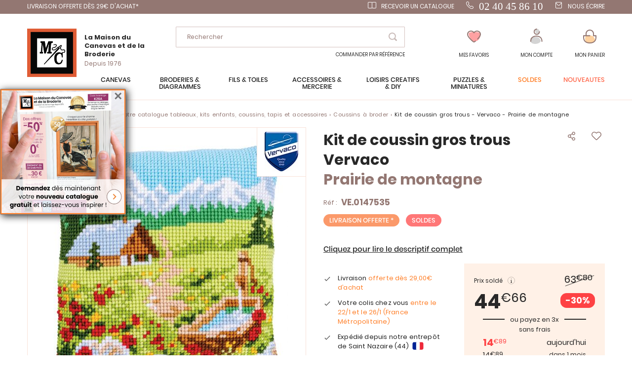

--- FILE ---
content_type: text/html; charset=UTF-8
request_url: https://www.canevas.com/VE-0147535-kit-de-coussin-gros-trous-vervaco-prairie-de-montagne.aspx
body_size: 28251
content:
 <!doctype html><html lang="fr"><head prefix="og: http://ogp.me/ns# fb: http://ogp.me/ns/fb# product: http://ogp.me/ns/product#">  <meta charset="utf-8"/>
<meta name="title" content="Kit de coussin gros trous - Prairie de montagne - Vervaco"/>
<meta name="description" content="Ce kit de coussin contient le nécessaire pour broder le coussin avec :
- 1 canevas gros trous 100% coton couleurs peintes sur la toile
- 13 couleurs de fils à broder 100% acrylique
- 1 aiguille
- les instructions complètes pour broder le produit.

P"/>
<meta name="keywords" content="montagne, chalet, nature, paysage, champs, fleurs"/>
<meta name="robots" content="INDEX,FOLLOW"/>
<meta name="viewport" content="width=device-width, initial-scale=1"/>
<meta name="format-detection" content="telephone=no"/>
<title>Kit de coussin gros trous - Prairie de montagne - Vervaco</title>
<link  rel="stylesheet" type="text/css"  media="all" href="https://www.canevas.com/static/version1766480568/frontend/Lmc/default/fr_FR/mage/calendar.min.css" />
<link  rel="stylesheet" type="text/css"  media="all" href="https://www.canevas.com/static/version1766480568/frontend/Lmc/default/fr_FR/css/styles-m.min.css" />
<link  rel="stylesheet" type="text/css"  media="all" href="https://www.canevas.com/static/version1766480568/frontend/Lmc/default/fr_FR/Lmc_OwlCarousel/css/owl.carousel.min.css" />
<link  rel="stylesheet" type="text/css"  media="all" href="https://www.canevas.com/static/version1766480568/frontend/Lmc/default/fr_FR/Lmc_OwlCarousel/css/owl.theme.default.min.css" />
<link  rel="stylesheet" type="text/css"  media="all" href="https://www.canevas.com/static/version1766480568/frontend/Lmc/default/fr_FR/Lmc_JqueryScrollBar/css/jquery.scrollbar.min.css" />
<link  rel="stylesheet" type="text/css"  media="all" href="https://www.canevas.com/static/version1766480568/frontend/Lmc/default/fr_FR/Lmc_Selectric/css/selectric.min.css" />
<link  rel="stylesheet" type="text/css"  media="all" href="https://www.canevas.com/static/version1766480568/frontend/Lmc/default/fr_FR/mage/gallery/gallery.min.css" />
<link  rel="stylesheet" type="text/css"  media="all" href="https://www.canevas.com/static/version1766480568/frontend/Lmc/default/fr_FR/Netreviews_Avisverifies/css/netreviews.min.css" />
<link  rel="stylesheet" type="text/css"  media="all" href="https://www.canevas.com/static/version1766480568/frontend/Lmc/default/fr_FR/Magefan_Blog/css/blog-m.min.css" />
<link  rel="stylesheet" type="text/css"  media="all" href="https://www.canevas.com/static/version1766480568/frontend/Lmc/default/fr_FR/Magefan_Blog/css/blog-new.min.css" />
<link  rel="stylesheet" type="text/css"  media="all" href="https://www.canevas.com/static/version1766480568/frontend/Lmc/default/fr_FR/Magefan_Blog/css/blog-custom.min.css" />
<link  rel="stylesheet" type="text/css"  media="screen and (min-width: 768px)" href="https://www.canevas.com/static/version1766480568/frontend/Lmc/default/fr_FR/css/styles-l.min.css" />
<link  rel="stylesheet" type="text/css"  media="print" href="https://www.canevas.com/static/version1766480568/frontend/Lmc/default/fr_FR/css/print.min.css" />
<link  rel="icon" sizes="16x16" href="https://www.canevas.com/static/version1766480568/frontend/Lmc/default/fr_FR/Magento_Theme/favicon.ico" />
<link  rel="icon" type="image/x-icon" href="https://www.canevas.com/static/version1766480568/frontend/Lmc/default/fr_FR/Magento_Theme/favicon.ico" />
<link  rel="shortcut icon" type="image/x-icon" href="https://www.canevas.com/static/version1766480568/frontend/Lmc/default/fr_FR/Magento_Theme/favicon.ico" />

<link  rel="canonical" href="https://www.canevas.com/VE-0147535-kit-de-coussin-gros-trous-vervaco-prairie-de-montagne.aspx" />
<meta name="google-site-verification" content="Yvc-waTr6lGNTyvgYGIV5xmLYgix2EPYagsl7fz9_Cw" /><meta name="facebook-domain-verification" content="liruhkaeco8bcshiz21m53zaunjkio" />     <!-- GOOGLE TAG MANAGER --><!-- END GOOGLE TAG MANAGER -->    <link rel="prefetch" as="script" href="https://www.canevas.com/static/version1766480568/frontend/Lmc/default/fr_FR/magepack/bundle-common.min.js"/>  <link rel="prefetch" as="script" href="https://www.canevas.com/static/version1766480568/frontend/Lmc/default/fr_FR/magepack/bundle-product.min.js"/>     <meta property="og:type" content="product" /><meta property="og:title" content="Kit de coussin gros trous - Vervaco - Prairie de montagne" /><meta property="og:image" content="https://www.canevas.com/media/catalog/product/cache/fc19485a94791800074dd3ade1d6e8f9/V/E/VE-0147535.jpg" /> <meta property="og:additional_image_link" content="https://www.canevas.com/media/catalog/product/V/E/VE-0147535.jpg"/> <meta property="og:additional_image_link" content="https://www.canevas.com/media/catalog/product/V/E/VE-0147535_1.jpg"/> <meta property="og:additional_image_link" content="https://www.canevas.com/media/catalog/product/V/E/VE-0147535_2.jpg"/> <meta property="og:additional_image_link" content="https://www.canevas.com/media/catalog/product/h/q/hqdefault_1ZWNleVEAkI.jpg"/> <meta property="og:description" content=""/> <meta property="og:google_product_category" content="7096"/>  <meta property="og:url" content="https://www.canevas.com/VE-0147535.aspx"/> <meta property="product:price:amount" content="44.66"/> <meta property="product:price:currency" content="EUR"/>   <meta property="og:ttl" content="86400" /> </head><body data-container="body" data-mage-init='{"loaderAjax": {}, "loader": { "icon": "https://www.canevas.com/static/version1766480568/frontend/Lmc/default/fr_FR/images/loader-2.gif"}}' itemtype="http://schema.org/Product" itemscope="itemscope" class="mflazyzoad-no-js catalog-product-view product-ve-0147535-kit-de-coussin-gros-trous-vervaco-prairie-de-montagne page-layout-1column">           <noscript><div class="message global noscript"><div class="content"><p><strong>Javascript est désactivé dans votre navigateur.</strong> <span>Pour une meilleure expérience sur notre site, assurez-vous d’activer JavaScript dans votre navigateur.</span></p></div></div></noscript>       <!-- GOOGLE TAG MANAGER --><noscript><iframe src="https://metrics.canevas.com/ns.html?id=GTM-PVM56NDC" height="0" width="0" style="display:none;visibility:hidden"></iframe></noscript><!-- END GOOGLE TAG MANAGER -->    <style> .mflazyzoad-no-js [data-original], .mflazyzoad-no-js [data-originalset] { display: none!important; }</style> <div class="page-wrapper"><div class="header-bandeau">
<div class="row-header">
<div class="col-header col-left"><span class="header-item"><a class="header-item header-mail" href="/livraison"> LIVRAISON OFFERTE DÈS 29€ D'ACHAT*</a></span></div>
<div class="col-header col-left">&nbsp;</div>
<div class="col-header col-right"><a class="header-item header-catalog" href="https://www.canevas.com/contact/index/index/subject/request-catalog/">Recevoir un catalogue</a><a class="header-item header-telephone" href="tel:0240458610"><span style="font-size: 16pt;"><span style="font-family: lato;">02 40 45 86 10</span></span></a> <a class="header-item header-mail" href="https://www.canevas.com/contact/index/index/subject/contact/">Nous écrire</a></div>
</div>
</div>
<header class="page-header"><div class="header content"><div class="header-content-col header-content-left">    <a class="logo" href="https://www.canevas.com/" title="La Maison du Canevas"> <img src="https://www.canevas.com/static/version1766480568/frontend/Lmc/default/fr_FR/logo.svg" title="La Maison du Canevas" alt="La Maison du Canevas" width="100" height="98" /> <span class="logo-text"><span class="logo-text-primary">La Maison du Canevas et de la Broderie</span> <span class="logo-text-secondary">Depuis 1976</span></span>  </a>  <span data-action="toggle-nav" class="action nav-toggle"><span>Menu</span></span></div><div class="header-content-col header-content-center">  <div class="block block-search"><div class="block block-content"><form class="form minisearch" id="search_mini_form" action="https://www.canevas.com/catalogsearch/result/" method="get"><span data-role="close-autocomplete"></span> <div class="block block-title"><span>Votre recherche :</span></div><div class="field search"><label class="label" for="search" data-role="minisearch-label"><span>Rechercher</span></label> <div class="control"><input id="search" type="text" name="q" value="" placeholder="Rechercher..." class="input-text" maxlength="128" role="combobox" aria-haspopup="false" aria-autocomplete="both" autocomplete="off" data-block="autocomplete-form"/><div class="actions"><button type="submit" title="Rechercher" class="action search"><span>Rechercher</span></button></div></div></div><div id="search_autocomplete" class="autocomplete-search" style="display: none;"><div id="search_autocomplete_list" class="autocomplete-search-lists"></div><div class="action-wrapper"><button type="submit" class="action secondary">afficher tous les résultats</button></div></div></form></div></div><div id="quickorder-top-link"><div id="quickorder-link"><a href=https://www.canevas.com/quick-order/>Commander par référence</a></div></div></div><div class="header-content-col header-content-right"> <div class="link-header link-wishlist" data-bind="scope: 'wishlist'"><a class="action link wishlist " href="https://www.canevas.com/wishlist/"><span class="icon-label">Mes favoris</span> <span class="counter qty empty" data-bind="css: { empty: !wishlist().counter }"><span class="counter-number" data-bind="text: wishlist().counter"></span></span> <div class="tooltip-favorite menu-header"><div class="tooltip-content bottom menu-header"><div class="tooltip-text">Retrouvez ici tous vos articles mis en favoris</div></div></div></a></div>  <div data-block="dropdown-customer" class="link-header link-customer"><span class="action link account trigger-account-popup " role="link" tabindex="0" data-mage-init='{"dropdown":{}}' data-toggle="dropdown" data-bind="scope: 'customer'"><span class="icon-label">Mon compte</span> <button type="button" class="action switch" tabindex="-1" data-trigger="trigger" data-action="customer-menu-toggle"><span>Modifier</span></button></span>   <div class="customer-menu" data-target="dropdown"><div class="block-customer" data-mage-init='{ "dropdownDialog": { "appendTo": "[data-block=dropdown-customer]", "triggerTarget":".trigger-account-popup", "timeout": 2000, "closeOnMouseLeave": false, "closeOnEscape": true, "autoOpen": false, "triggerClass": "active", "parentClass": "active", "buttons": [] } }'> <div class="header links not-loggedin"><div class="login-link"><div class="h2">Vous avez déjà un compte ?</div><a href="https://www.canevas.com/customer/account/login/referer/aHR0cHM6Ly93d3cuY2FuZXZhcy5jb20vVkUtMDE0NzUzNS1raXQtZGUtY291c3Npbi1ncm9zLXRyb3VzLXZlcnZhY28tcHJhaXJpZS1kZS1tb250YWduZS5hc3B4/">Connectez-vous</a></div><div class="signin-link"><div class="h2">Première visite chez nous?</div><a href="https://www.canevas.com/customer/account/create/">Créez votre compte</a></div></div></div></div></div> <div data-block="minicart" class="minicart-wrapper link-header"><a class="action link showcart " href="https://www.canevas.com/checkout/cart/" data-bind="scope: 'minicart_content'"><span class="title icon-label">Mon panier</span> <span class="counter qty empty" data-bind="css: { empty: !!getCartParam('summary_count') == false }, blockLoader: isLoading"><span class="counter-number"><!-- ko text: getCartParam('summary_count') --><!-- /ko --></span></span></a>  <div class="block block-minicart" data-role="dropdownDialog" data-mage-init='{"dropdownDialog":{ "appendTo":"[data-block=minicart]", "triggerTarget":".showcart", "timeout": "2000", "closeOnMouseLeave": false, "closeOnEscape": true, "triggerClass":"active", "parentClass":"active", "bodyClass":"minicart-active", "buttons":[]}}'><div id="minicart-content-wrapper" data-bind="scope: 'minicart_content'"><!-- ko template: getTemplate() --><!-- /ko --></div></div> </div></div></div></header>   <div class="sections nav-sections"><div class="menu-header"><span class="action menu-close" data-action="toggle-nav">Fermer</span> <span class="action menu-back">Retour</span></div> <div class="section-items nav-sections-items" data-mage-init='{"tabs":{"openedState":"active"}}'>   <div class="section-item-content nav-sections-item-content" id="lmc.store.menu" data-role="content">     <nav class="navigation" data-action="navigation"><ul data-mage-init='{"menu":{"responsive":true, "expanded":true, "position":{"my":"left top","at":"left bottom"}}}'><li  class="level0 nav-1 category-item first level-top parent"><span data-href="https://www.canevas.com/canevas.html"  class="level-top" data-for="category-3">Canevas</span></li><li  class="level0 nav-2 category-item level-top parent"><span data-href="https://www.canevas.com/broderie.html"  class="level-top" data-for="category-4">Broderies &amp; Diagrammes</span></li><li  class="level0 nav-3 category-item level-top parent"><span data-href="https://www.canevas.com/fils-toiles.html"  class="level-top" data-for="category-5">Fils &amp; toiles</span></li><li  class="level0 nav-4 category-item level-top parent"><span data-href="https://www.canevas.com/accessoires-mercerie.html"  class="level-top" data-for="category-6">Accessoires  &amp; Mercerie</span></li><li  class="level0 nav-5 category-item level-top parent"><span data-href="https://www.canevas.com/loisirs-creatifs-diy.html"  class="level-top" data-for="category-7">Loisirs créatifs  &amp; DIY</span></li><li  class="level0 nav-6 category-item level-top parent"><span data-href="https://www.canevas.com/puzzles-miniatures.html"  class="level-top" data-for="category-251">Puzzles &amp; Miniatures</span></li><li  class="level0 nav-7 category-item level-top virtual"><span data-href="https://www.canevas.com/promotions.html"  class="level-top" data-for="category-8">Soldes</span></li><li  class="level0 nav-8 category-item level-top virtual"><span data-href="https://www.canevas.com/nouveautes.html"  class="level-top" data-for="category-9">Nouveautés</span></li></ul></nav>   <div class="navigation-menu-desktop" id="category-3-desktop"><div class="navigation-menu-wrapper">
<div class="img-wrapper">
<div class="image"><img  src="https://www.canevas.com/static/version1766480568/frontend/Lmc/default/fr_FR/Magefan_LazyLoad/images/pixel.jpg" data-original="https://www.canevas.com/media/catalog/menu/MC-3250-393.jpg"   alt="canevas menu"/>
           <noscript>
                <img src="https://www.canevas.com/media/catalog/menu/MC-3250-393.jpg"    alt="canevas menu"  />
            </noscript> <a class="action primary" href="/canevas.html">Le rayon canevas</a></div>
</div>
<div class="list-wrapper">
<ul class="categories">
<li class="parent item">Nos gammes</li>
<li class="item"><a href="/canevas/tableaux.html">Tableaux canevas</a></li>
<li class="item"><a href="/canevas/coussins.html">Coussins</a></li>
<li class="item"><a href="/canevas/tapis.html">Tapis</a></li>
<li class="item"><a href="/canevas/kits-enfants.html">Kits enfants</a></li>
<li class="item"><a href="/canevas/accessoires.html">Accessoires Canevas</a></li>
<li class="underline item"><a href="/canevas/catalogue.html">toutes nos gammes</a></li>
</ul>
<ul class="categories">
<li class="parent item">Thèmes</li>
<li class="item"><a href="/canevas/canevas-modernes.html">Canevas modernes</a></li>
<li class="item"><a href="/canevas/chats.html">Chats</a></li>
<li class="item"><a href="/canevas/chevaux.html">Chevaux</a></li>
<li class="item"><a href="/canevas/chiens.html">Chiens</a></li>
<li class="item"><a href="/canevas/fees-elfes-anges.html">Fées, elfes, anges</a></li>
<li class="item"><a href="/canevas/fleurs-plantes.html">Fleurs et plantes</a></li>
<li class="item"><a href="/canevas/paysage-nature.html">Paysage et nature</a></li>
</ul>
<ul class="categories">
<li class="parent item">Marques</li>
<li class="item"><a href="/canevas/collection-art.html">Collection d'Art</a></li>
<li class="item"><a href="/canevas/canevas-fatal.html">Canevas Fatal</a></li>
<li class="item"><a href="/canevas/gobelin.html">Gobelin.L</a></li>
<li class="item"><a href="/canevas/luc-creations.html">Luc Créations</a></li>
<li class="item"><a href="/canevas/margot-paris.html">Margot de Paris</a></li>
<li class="item"><a href="/canevas/royal-paris.html">Royal Paris</a></li>
<li class="item"><a href="/canevas/seg-paris.html">SEG de Paris</a></li>
<li class="item"><a href="/canevas/vervaco.html">Vervaco</a></li>
</ul>
<ul class="categories">
<li class="parent item">Sélections</li>
<li class="item"><a href="/canevas/canevas-coeur.html">Nos coups de cœur</a></li>
<li class="item"><a href="/canevas/pour-debuter.html">Pour débuter</a></li>
<li class="item"><a href="/pages-speciales/fin-de-serie.html?lmc_product_type_abrege%5B0%5D=Canevas&amp;lmc_product_type_abrege%5B1%5D=Coussins+et+accessoires&amp;lmc_product_type_abrege%5B2%5D=Tapis">Fin de série</a></li>
<li class="item"><a href="/pages-speciales/bons-plans.html">Nos bons plans</a></li>
</ul>
<ul class="categories">
<li class="parent item">En ce moment</li>
<li class="item"><a href="/canevas/canevas-nouveautes.html">Dernières nouveautés</a></li>
<li class="item"><a href="/canevas/canevas-promotions.html">Promotions</a></li>
<li class="item"><a href="/pages-speciales/idees-cadeaux.html">Idées Cadeaux</a></li>
</ul>
<ul class="categories">
<li class="parent item"><a>Blog</a></li>
<li class="item"><a href="/blog">Conseils et astuces</a></li>
</ul>
</div>
</div>
</div><div class="navigation-menu-mobile" id="category-3-mobile"><div class="first-level">
<div class="title">
<div class="h1">Canevas</div>
</div>
<ul class="list">
<li class="item" data-second="produits-1">Nos gammes</li>
<li class="item" data-second="thèmes-1">Thèmes</li>
<li class="item" data-second="marques-1">Marques</li>
<li class="item" data-second="sélection-1">Sélections</li>
<li class="item" data-second="enCeMoment-1">En ce moment</li>
<li class="item" data-second="blog-1">Blog</li>
</ul>
</div>
<div id="produits-1" class="second-level">
<div class="title mobile">
<div class="h1">Canevas</div>
Produits</div>
<ul class="list">
<li class="item"><a href="/canevas/tableaux.html">Tableaux canevas</a></li>
<li class="item"><a href="/canevas/coussins.html">Coussins</a></li>
<li class="item"><a href="/canevas/tapis.html">Tapis</a></li>
<li class="item"><a href="/canevas/kits-enfants.html">Kits enfants</a></li>
<li class="item"><a href="/canevas/accessoires.html">Accessoires Canevas</a></li>
<li class="underline item"><a href="/canevas/catalogue.html">toutes nos gammes </a></li>
</ul>
</div>
<div id="thèmes-1" class="second-level">
<div class="title mobile">
<div class="h1">Canevas</div>
Thèmes</div>
<ul class="list">
<li class="item"><a href="/canevas/canevas-modernes.html">Canevas modernes</a></li>
<li class="item"><a href="/canevas/chats.html">Chats</a></li>
<li class="item"><a href="/canevas/chevaux.html">Chevaux</a></li>
<li class="item"><a href="/canevas/chiens.html">Chiens</a></li>
<li class="item"><a href="/canevas/fees-elfes-anges.html">Fées, elfes, anges</a></li>
<li class="item"><a href="/canevas/fleurs-plantes.html">Fleurs et plantes</a></li>
<li class="item"><a href="/canevas/paysage-nature.html">Paysage et nature</a></li>
</ul>
</div>
<div id="marques-1" class="second-level">
<div class="title mobile">
<div class="h1">Canevas</div>
Marques</div>
<ul class="list">
<li class="item"><a href="/canevas/collection-art.html">Collection d'Art</a></li>
<li class="item"><a href="/canevas/canevas-fatal.html">Canevas Fatal</a></li>
<li class="item"><a href="/canevas/gobelin.html">Gobelin.L</a></li>
<li class="item"><a href="/canevas/luc-creations.html">Luc Créations</a></li>
<li class="item"><a href="/canevas/margot-paris.html">Margot de Paris</a></li>
<li class="item"><a href="/canevas/royal-paris.html">Royal Paris</a></li>
<li class="item"><a href="/canevas/seg-paris.html">SEG de Paris</a></li>
<li class="item"><a href="/canevas/vervaco.html">Vervaco</a></li>
</ul>
</div>
<div id="sélection-1" class="second-level">
<div class="title mobile">
<div class="h1">Canevas</div>
Sélections</div>
<ul class="list">
<li class="item"><a href="/canevas/canevas-coeur.html">Nos coups de cœur</a></li>
<li class="item"><a href="/canevas/pour-debuter.html">Pour débuter</a></li>
<li class="item"><a href="/pages-speciales/fin-de-serie.html?lmc_product_type_abrege%5B0%5D=Canevas&amp;lmc_product_type_abrege%5B1%5D=Coussins+et+accessoires&amp;lmc_product_type_abrege%5B2%5D=Tapis">Fin de série</a></li>
<li class="item"><a href="/pages-speciales/bons-plans.html">Nos bons plans</a></li>
</ul>
</div>
<div id="enCeMoment-1" class="second-level">
<div class="title mobile">
<div class="h1">Canevas</div>
En ce moment</div>
<ul class="list">
<li class="item"><a href="/canevas/canevas-nouveautes.html">Dernières nouveautés</a></li>
<li class="item"><a href="/canevas/canevas-promotions.html">Promotions</a></li>
<li class="item"><a href="/pages-speciales/idees-cadeaux.html">Idées Cadeaux</a></li>
</ul>
</div>
<div id="blog-1" class="second-level">
<div class="title mobile">
<div class="h1">Canevas</div>
Blog</div>
<ul class="list">
<li class="item"><a href="/blog">Conseils et astuces</a></li>
</ul>
</div>
</div> <div class="navigation-menu-desktop" id="category-4-desktop"><div class="navigation-menu-wrapper">
<div class="img-wrapper">
<div class="image"><img  src="https://www.canevas.com/static/version1766480568/frontend/Lmc/default/fr_FR/Magefan_LazyLoad/images/pixel.jpg" data-original="https://www.canevas.com/media/catalog/menu/MB-LETI-L8087_2.jpg"   alt="Menu broderie"/>
           <noscript>
                <img src="https://www.canevas.com/media/catalog/menu/MB-LETI-L8087_2.jpg"    alt="Menu broderie"  />
            </noscript> <a class="action primary" href="/broderie.html">Le rayon broderie</a></div>
</div>
<div class="list-wrapper">
<ul class="categories">
<li class="parent item">Nos gammes</li>
<li class="item"><a href="/broderie/tableaux.html">Tableaux à broder</a></li>
<li class="item"><a href="/broderie/fiches-diagrammes.html">Fiches et diagrammes</a></li>
<li class="item"><a href="/broderie/broderie-estampee.html">Broderie estampée</a></li>
<li class="item"><a href="/broderie/punch-needle.html">Punch Needle</a></li>
<li class="item"><a href="/loisirs-creatifs-diy/broderie-strass.html">Broderie Diamant</a></li>
<li class="item"><a href="/broderie/broderies-perles.html">Broderie avec perles</a></li>
<li class="item"><a href="/broderie/linge-maison.html">Linge de maison</a></li>
<li class="item"><a href="/broderie/nappes.html">Linge de table : nappes...</a></li>
<li class="item"><a href="/broderie/objet-deco.html">Objets et décoration</a></li>
<li class="item"><a href="/broderie/support-a-broder.html">Autres supports à broder</a></li>
<li class="item"><a href="/loisirs-creatifs-diy/librairie/librairie-broderie.html">Librairie et diagrammes</a></li>
<li class="item"><a href="/broderie/accessoires.html">Accessoires broderie</a></li>
<li class="item"><a href="/loisirs-creatifs-diy/broderie-strass/accessoires-diamant.html">Accessoires Diamant</a></li>
<li class="item underline"><a href="/broderie/catalogue.html">Toutes nos gammes</a></li>
</ul>
<ul class="categories">
<li class="parent item">Thèmes</li>
<li class="item"><a href="/broderie/abecedaire.html">Abécédaires</a></li>
<li class="item"><a href="/broderie/chats.html">Chats</a></li>
<li class="item"><a href="/broderie/chevaux.html">Chevaux</a></li>
<li class="item"><a href="/broderie/chiens.html">Chiens</a></li>
<li class="item"><a href="/broderie/chouettes.html">Chouettes</a></li>
<li class="item"><a href="/broderie/disney.html">Disney</a></li>
<li class="item"><a href="/broderie/fee-elfes-anges.html">Fées, Elfes et anges</a></li>
<li class="item"><a href="/broderie/noel.html">Fêtes de Noël</a></li>
<li class="item"><a href="/broderie/fleurs-plantes.html">Fleurs et plantes</a></li>
<li class="item"><a href="/broderie/mariage-naissance.html">Mariage</a></li>
<li class="item"><a href="/broderie/monochrome.html">Monochrome</a></li>
<li class="item"><a href="/broderie/broderies-modernes.html">Broderies modernes</a></li>
<li class="item"><a href="/broderie/naissance-et-bebe.html">Naissance et bébé</a></li>
<li class="item"><a href="/broderie/ours-oursons.html">Ours et oursons</a></li>
<li class="item"><a href="/broderie/paysage-nature.html">Paysage et Nature</a></li>
</ul>
<ul class="categories">
<li class="parent item">Marques</li>
<li class="item"><a href="/broderie/abris-art.html">Abris Art</a></li>
<li class="item"><a href="/broderie/ava.html">Ava</a></li>
<li class="item"><a href="/broderie/bothy-threads.html">Bothy Threads</a></li>
<li class="item"><a href="/broderie/charivna-mit.html">Charivna Mit</a></li>
<li class="item"><a href="/broderie/dimensions.html">Dimensions</a></li>
<li class="item"><a href="/broderie/dmc.html">DMC</a></li>
<li class="item"><a href="/broderie/hobby-jobby.html">Hobby Jobby</a></li>
<li class="item"><a href="/broderie/lanarte.html">Lanarte</a></li>
<li class="item"><a href="/broderie/letistitch.html">Letistitch</a></li>
<li class="item"><a href="/broderie/luca-s.html">Luca-S</a></li>
<li class="item"><a href="/broderie/magic-needle.html">Magic Needle</a></li>
<li class="item"><a href="/broderie/nova-sloboda.html">Nova Sloboda</a></li>
<li class="item"><a href="/broderie/riolis.html">Riolis</a></li>
<li class="item"><a href="/broderie/rto.html">RTO</a></li>
<li class="item"><a href="/broderie/vervaco.html">Vervaco</a></li>
</ul>
<ul class="categories">
<li class="parent item">Sélections</li>
<li class="item"><a href="/broderie/broderie-coeur.html">Nos coups de cœur</a></li>
<li class="item"><a href="/broderie/debutants.html">Pour débuter</a></li>
<li class="item"><a href="https://www.canevas.com/pages-speciales/fin-de-serie.html?lmc_product_type_abrege%5B0%5D=Broderie&amp;lmc_product_type_abrege%5B1%5D=Broderie+pour+b%C3%A9b%C3%A9&amp;lmc_product_type_abrege%5B2%5D=Supports+%C3%A0+broder&amp;lmc_product_type_abrege%5B3%5D=Linge+de+maison&amp;lmc_product_type_abrege%5B4%5D=Linge+de+toilette&amp;lmc_product_type_abrege%5B5%5D=Linge+de+table&amp;lmc_product_type_abrege%5B6%5D=Linge+de+nuit&amp;lmc_product_type_abrege%5B7%5D=Nuancier">Fin de série</a></li>
<li class="item"><a href="/pages-speciales/bons-plans.html">Nos bons plans</a></li>
</ul>
<ul class="categories">
<li class="parent item">En ce moment</li>
<li class="item"><a href="/broderie/broderie-nouveautes.html">Dernières nouveautés</a></li>
<li class="item"><a href="/broderie/broderie-promotion.html">Promotions</a></li>
<li class="item"><a href="/pages-speciales/idees-cadeaux.html">Idées Cadeaux</a></li>
</ul>
<ul class="categories">
<li class="parent item">Blog</li>
<li class="item"><a href="/blog">Conseils et astuces</a></li>
</ul>
</div>
</div>
</div><div class="navigation-menu-mobile" id="category-4-mobile"><div class="first-level">
<div class="title">
<div class="h1">Broderie</div>
</div>
<ul class="list">
<li class="item" data-second="produits-2">Nos gammes</li>
<li class="item" data-second="thème-2">Thèmes</li>
<li class="item" data-second="marques-2">Marques</li>
<li class="item" data-second="sélection-2">Sélections</li>
<li class="item" data-second="enCeMoment-2">En ce moment</li>
<li class="item" data-second="blog-2">Blog</li>
</ul>
</div>
<div id="produits-2" class="second-level">
<div class="title mobile">
<div class="h1">Broderie</div>
Nos gammes</div>
<ul class="list">
<li class="item"><a href="/broderie/tableaux.html">Tableaux à broder</a></li>
<li class="item"><a href="/broderie/fiches-diagrammes.html">Fiches et diagrammes</a></li>
<li class="item"><a href="/broderie/broderie-estampee.html">Broderie estampée</a></li>
<li class="item"><a href="/broderie/punch-needle.html">Punch Needle</a></li>
<li class="item"><a href="/loisirs-creatifs-diy/broderie-strass.html">Broderie Diamant</a></li>
<li class="item"><a href="/broderie/broderies-perles.html">Broderie avec perles</a></li>
<li class="item"><a href="/broderie/linge-maison.html">Linge de maison</a></li>
<li class="item"><a href="/broderie/nappes.html">Linge de table : nappes...</a></li>
<li class="item"><a href="/broderie/objet-deco.html">Objets et décoration</a></li>
<li class="item"><a href="/broderie/support-a-broder.html">Autres supports à broder</a></li>
<li class="item"><a href="/loisirs-creatifs-diy/librairie/librairie-broderie.html">Librairie et diagrammes</a></li>
<li class="item"><a href="/broderie/accessoires.html">Accessoires broderie</a></li>
<li class="item"><a href="/loisirs-creatifs-diy/broderie-strass/accessoires-diamant.html">Accessoires Diamant</a></li>
<li class="item underline"><a href="/broderie/catalogue.html">Toutes nos gammes</a></li>
</ul>
</div>
<div id="thème-2" class="second-level">
<div class="title mobile">
<div class="h1">Broderie</div>
Thèmes</div>
<ul class="list">
<li class="item"><a href="/broderie/abecedaire.html">Abécédaires</a></li>
<li class="item"><a href="/broderie/chats.html">Chats</a></li>
<li class="item"><a href="/broderie/chevaux.html">Chevaux</a></li>
<li class="item"><a href="/broderie/chiens.html">Chiens</a></li>
<li class="item"><a href="/broderie/chouettes.html">Chouettes</a></li>
<li class="item"><a href="/broderie/disney.html">Disney</a></li>
<li class="item"><a href="/broderie/fee-elfes-anges.html">Fées, Elfes et anges</a></li>
<li class="item"><a href="/broderie/noel.html">Fêtes de Noël</a></li>
<li class="item"><a href="/broderie/fleurs-plantes.html">Fleurs et plantes</a></li>
<li class="item"><a href="/broderie/mariage-naissance.html">Mariage</a></li>
<li class="item"><a href="/broderie/broderies-modernes.html">Broderies modernes</a></li>
<li class="item"><a href="/broderie/monochrome.html">Monochrome</a></li>
<li class="item"><a href="/broderie/naissance-et-bebe.html">Naissance et bébé</a></li>
<li class="item"><a href="/broderie/ours-oursons.html">Ours et oursons</a></li>
<li class="item"><a href="/broderie/paysage-nature.html">Paysage et Nature</a></li>
</ul>
</div>
<div id="marques-2" class="second-level">
<div class="title mobile">
<div class="h1">Broderie</div>
Marques</div>
<ul class="list">
<li class="item"><a href="/broderie/abris-art.html">Abris Art</a></li>
<li class="item"><a href="/broderie/ava.html">Ava</a></li>
<li class="item"><a href="/broderie/bothy-threads.html">Bothy Threads</a></li>
<li class="item"><a href="/broderie/charivna-mit.html">Charivna Mit</a></li>
<li class="item"><a href="/broderie/dimensions.html">Dimensions</a></li>
<li class="item"><a href="/broderie/dmc.html">DMC</a></li>
<li class="item"><a href="/broderie/hobby-jobby.html">Hobby Jobby</a></li>
<li class="item"><a href="/broderie/lanarte.html">Lanarte</a></li>
<li class="item"><a href="/broderie/letistitch.html">Letistitch</a></li>
<li class="item"><a href="/broderie/luca-s.html">Luca-S</a></li>
<li class="item"><a href="/broderie/magic-needle.html">Magic Needle</a></li>
<li class="item"><a href="/broderie/nova-sloboda.html">Nova Sloboda</a></li>
<li class="item"><a href="/broderie/riolis.html">Riolis</a></li>
<li class="item"><a href="/broderie/rto.html">RTO</a></li>
<li class="item"><a href="/broderie/vervaco.html">Vervaco</a></li>
</ul>
</div>
<div id="sélection-2" class="second-level">
<div class="title mobile">
<div class="h1">Broderie</div>
Sélections</div>
<ul class="list">
<li class="item"><a href="/broderie/broderie-coeur.html">Nos coups de cœur</a></li>
<li class="item"><a href="/broderie/debutants.html">Pour débuter</a></li>
<li class="item"><a href="https://www.canevas.com/pages-speciales/fin-de-serie.html?lmc_product_type_abrege%5B0%5D=Broderie&amp;lmc_product_type_abrege%5B1%5D=Broderie+pour+b%C3%A9b%C3%A9&amp;lmc_product_type_abrege%5B2%5D=Supports+%C3%A0+broder&amp;lmc_product_type_abrege%5B3%5D=Linge+de+maison&amp;lmc_product_type_abrege%5B4%5D=Linge+de+toilette&amp;lmc_product_type_abrege%5B5%5D=Linge+de+table&amp;lmc_product_type_abrege%5B6%5D=Linge+de+nuit&amp;lmc_product_type_abrege%5B7%5D=Nuancier">Fin de série</a></li>
<li class="item"><a href="/pages-speciales/bons-plans.html">Nos bons plans</a></li>
</ul>
</div>
<div id="enCeMoment-2" class="second-level">
<div class="title mobile">
<div class="h1">Broderie</div>
En ce moment</div>
<ul class="list">
<li class="item"><a href="/broderie/broderie-nouveautes.html">Dernières nouveautés</a></li>
<li class="item"><a href="/broderie/broderie-promotion.html">Promotions</a></li>
<li class="item"><a href="/pages-speciales/idees-cadeaux.html">Idées Cadeaux</a></li>
</ul>
</div>
<div id="blog-2" class="second-level">
<div class="title mobile">
<div class="h1">Broderie</div>
Blog</div>
<ul class="list">
<li class="item"><a href="/blog">Conseils et astuces</a></li>
</ul>
</div>
</div> <div class="navigation-menu-desktop" id="category-5-desktop"><div class="navigation-menu-wrapper">
<div class="img-wrapper">
<div class="image"><img  src="https://www.canevas.com/static/version1766480568/frontend/Lmc/default/fr_FR/Magefan_LazyLoad/images/pixel.jpg" data-original="https://www.canevas.com/media/catalog/menu/BlocMenuFil2.jpg"   alt="fils et toiles"/>
           <noscript>
                <img src="https://www.canevas.com/media/catalog/menu/BlocMenuFil2.jpg"    alt="fils et toiles"  />
            </noscript> <a class="action primary" href="/fils-toiles.html">Le rayon fils et Toiles</a></div>
</div>
<div class="list-wrapper">
<ul class="categories">
<li class="parent item"><a href="/fils-toiles/fils-broder.html">Fils à broder</a></li>
<li class="item"><a href="/A-42585-fil-a-broder-mouline-special-dmc-art-117.aspx">DMC Mouliné Spécial - 117</a></li>
<li class="item"><a href="/A-110676-fil-a-broder-mouline-etoile-dmc-art-617.aspx">DMC Mouliné Etoile - 617</a></li>
<li class="item"><a href="/fils-toiles/fils-broder/dmc-divers.html">DMC autres fils Moulinés </a></li>
<li class="item"><a href="/LAINE-ECO360-laine-a-broder-dmc-fil-laine-eco-vita-360.aspx">DMC Laine - ECO 360</a></li>
<li class="item"><a href="/fils-toiles/fils-broder/dmc-107.html">DMC Broder Spécial - 107</a></li>
<li class="item"><a href="/fils-toiles/fils-broder/dmc-diamant.html">DMC Diamant</a></li>
<li class="item"><a href="/fils-toiles/fils-broder/dmc-perle.html">DMC Coton Perlé</a></li>
<li class="item"><a href="/fils-toiles/fils-broder-nuanciers.html">DMC Nuanciers</a></li>
<li class="item"><a href="/A-43106-mouline-special-lmc.aspx">Fils à broder LMC</a></li>
<li class="underline item"><a href="/fils-toiles/fils-broder/fils-broder-lots.html">Collections complètes et lots</a></li>
</ul>
<ul class="categories">
<li class="parent item"><a href="/fils-toiles/fils-tapisserie.html">Fils à tapisser</a></li>
<li class="item"><a href="/A-42661-fil-retors-mat-dmc-pour-canevas-art-89.aspx">DMC Coton Retors - 89</a></li>
<li class="item"><a href="/A-42660-laine-colbert-dmc-pour-tapisserie-sur-canevas-art-486.aspx">DMC Laine Colbert - 486</a></li>
<li class="item"><a href="/fils-toiles/fils-tapisserie/dmc-perle-tapisserie.html">DMC Coton Perlé</a></li>
<li class="item"><a href="/RGP-SMY14.aspx">Smyrnalaine Laine à nouer</a></li>
<li class="underline item"><a href="/fils-toiles/fils-tapisserie/fils-tapisserie-lots.html">Collection complètes et lots</a></li>
</ul>
<ul class="categories">
<li class="parent item"><a href="/fils-toiles/fils-autres.html">Autres fils</a></li>
<li class="item"><a href="/fils-toiles/fils-autres/fils-couture.html">Fils à coudre</a></li>
<li class="item"><a href="/fils-toiles/fils-autres/fils-tricot.html">Fils à tricoter </a></li>
<li class="item"><a href="/fils-toiles/fils-autres/fils-crochet.html">Fils à crocheter</a></li>
<li class="item"><a href="/fils-toiles/fils-broder/fils-broder-nuanciers.html">Nuanciers</a></li>
</ul>
<ul class="categories">
<li class="parent item"><a href="/fils-toiles/toile-broderie.html">Toiles à broder</a></li>
<li class="item"><a href="/fils-toiles/toile-broderie/toile-aida.html">Aïda</a></li>
<li class="item"><a href="/fils-toiles/toile-broderie/toile-lin.html">Lin</a></li>
<li class="item"><a href="/fils-toiles/toile-broderie/toile-etamine.html">Etamine et Lugana</a></li>
<li class="item"><a href="/fils-toiles/toile-broderie/toile-pre-dessinee.html">Pré-dessinée</a></li>
<li class="item"><a href="/fils-toiles/toile-broderie/galon.html">Galons à broder</a></li>
</ul>
<ul class="categories">
<li class="parent item"><a href="/fils-toiles/toile-canevas.html">Toiles canevas et tapis</a></li>
<li class="item"><a href="/fils-toiles/toile-canevas/toile-canevas.html">Canevas</a></li>
<li class="item"><a href="/fils-toiles/toile-canevas/toile-smyrne.html">Smyrne</a></li>
<li class="item"><a href="/A-99854-antiderapant-pour-tapis-vendu-au-metre-princesse.aspx">Antidérapant</a></li>
</ul>
<ul class="categories">
<li class="parent item"><a href="/fils-toiles/toiles-diverses.html">Autres toiles</a></li>
<li class="item"><a href="/fils-toiles/toiles-diverses/toile-tirefil-soluble.html">Tirefil - Soluble - PVC...</a></li>
<li class="item"><a href="/fils-toiles/toiles-diverses/toile-fantaisie.html">Fantaisie et entoilage</a></li>
<li class="item"><a href="/fils-toiles/toiles-diverses/toiles-broderie-diamant.html">Broderie Diamant</a></li>
</ul>
</div>
</div>
</div><div class="navigation-menu-mobile" id="category-5-mobile"><div class="first-level">
<div class="title">
<div class="h1">Fils et toiles</div>
</div>
<ul class="list">
<li class="item" data-second="filsEtToiles-1">Fils à broder</li>
<li class="item" data-second="filsEtToiles-2">Fils à tapisser</li>
<li class="item" data-second="filsEtToiles-3">Autres fils</li>
<li class="item" data-second="filsEtToiles-4">Toiles à broder</li>
<li class="item" data-second="filsEtToiles-5">Toiles canevas et tapis</li>
<li class="item" data-second="filsEtToiles-6">Autres toiles</li>
</ul>
</div>
<div id="filsEtToiles-1" class="second-level">
<div class="title mobile">
<div class="h1">Fils et toiles</div>
Fils à broder</div>
<ul class="list">
<li class="item"><a href="/A-42585-fil-a-broder-mouline-special-dmc-art-117.aspx">DMC Mouliné Spécial - 117</a></li>
<li class="item"><a href="/A-110676-fil-a-broder-mouline-etoile-dmc-art-617.aspx">DMC Mouliné Etoile - 617</a></li>
<li class="item"><a href="/fils-toiles/fils-broder/dmc-divers.html">DMC autres fils Moulinés </a></li>
<li class="item"><a href="/LAINE-ECO360-laine-a-broder-dmc-fil-laine-eco-vita-360.aspx">DMC Laine - ECO 360</a></li>
<li class="item"><a href="/fils-toiles/fils-broder/dmc-107.html">DMC Broder Spécial - 107</a></li>
<li class="item"><a href="/fils-toiles/fils-broder/dmc-diamant.html">DMC Diamant</a></li>
<li class="item"><a href="/fils-toiles/fils-broder/dmc-perle.html">DMC Coton Perlé</a></li>
<li class="item"><a href="/fils-toiles/fils-broder-nuanciers.html">DMC Nuanciers</a></li>
<li class="item"><a href="/A-43106-mouline-special-lmc.aspx">Fils à broder LMC</a></li>
<li class="underline item"><a href="/fils-toiles/fils-broder/fils-broder-lots.html">Collections complètes et lots</a></li>
</ul>
</div>
<div id="filsEtToiles-2" class="second-level">
<div class="title mobile">
<div class="h1">Fils et toiles</div>
Fils à tapisser</div>
<ul class="list">
<li class="item"><a href="/A-42661-fil-retors-mat-dmc-pour-canevas-art-89.aspx">DMC Coton Retors - 89</a></li>
<li class="item"><a href="/A-42660-laine-colbert-dmc-pour-tapisserie-sur-canevas-art-486.aspx">DMC Laine Colbert - 486</a></li>
<li class="item"><a href="/fils-toiles/fils-tapisserie/dmc-perle-tapisserie.html">DMC Coton Perlé</a></li>
<li class="item"><a href="/RGP-SMY14.aspx">Smyrnalaine Laine à nouer</a></li>
<li class="underline item"><a href="/fils-toiles/fils-tapisserie/fils-tapisserie-lots.html">Collection complètes et lots</a></li>
</ul>
</div>
<div id="filsEtToiles-3" class="second-level">
<div class="title mobile">
<div class="h1">Fils et toiles</div>
Autres fils</div>
<ul class="list">
<li class="item"><a href="/fils-toiles/fils-autres/fils-couture.html">Fils à coudre</a></li>
<li class="item"><a href="/fils-toiles/fils-autres/fils-tricot.html">Fils à tricoter </a></li>
<li class="item"><a href="/fils-toiles/fils-autres/fils-crochet.html">Fils à crocheter</a></li>
<li class="item"><a href="/fils-toiles/fils-broder/fils-broder-nuanciers.html">Nuanciers</a></li>
</ul>
</div>
<div id="filsEtToiles-4" class="second-level">
<div class="title mobile">
<div class="h1">Fils et toiles</div>
Toiles à broder LMC</div>
<ul class="list">
<li class="item"><a href="/fils-toiles/toile-broderie/toile-aida.html"> Aïda</a></li>
<li class="item"><a href="/fils-toiles/toile-broderie/toile-lin.html"> Lin</a></li>
<li class="item"><a href="/fils-toiles/toile-broderie/toile-etamine.html">Etamine et Lugana</a></li>
<li class="item"><a href="/fils-toiles/toile-broderie/toile-pre-dessinee.html">Pré-dessinée</a></li>
<li class="item"><a href="/fils-toiles/toile-broderie/galon.html">Galons à broder</a></li>
</ul>
</div>
<div id="filsEtToiles-5" class="second-level">
<div class="title mobile">
<div class="h1">Fils et toiles</div>
Toiles canevas et tapis</div>
<ul class="list">
<li class="item"><a href="/fils-toiles/toile-canevas/toile-canevas.html">Canevas</a></li>
<li class="item"><a href="/fils-toiles/toile-canevas/toile-smyrne.html">Smyrne</a></li>
<li class="item"><a href="/A-99854-antiderapant-pour-tapis-vendu-au-metre-princesse.aspx">Antidérapant</a></li>
</ul>
</div>
<div id="filsEtToiles-6" class="second-level">
<div class="title mobile">
<div class="h1">Fils et toiles</div>
Autres toiles</div>
<ul class="list">
<li class="item"><a href="/fils-toiles/toiles-diverses/toile-tirefil-soluble.html">Tirefil - Soluble - PVC...</a></li>
<li class="item"><a href="/fils-toiles/toiles-diverses/toile-fantaisie.html">Fantaisie et entoilage</a></li>
<li class="item"><a href="/fils-toiles/toiles-diverses/toiles-broderie-diamant.html">Broderie Diamant</a></li>
</ul>
</div>
</div> <div class="navigation-menu-desktop" id="category-6-desktop"><div class="navigation-menu-wrapper">
<div class="img-wrapper">
<div class="image"><img  src="https://www.canevas.com/static/version1766480568/frontend/Lmc/default/fr_FR/Magefan_LazyLoad/images/pixel.jpg" data-original="https://www.canevas.com/media/catalog/menu/BlocMenuAccessoire3_1.jpg"   alt="ambiance mercerie"/>
           <noscript>
                <img src="https://www.canevas.com/media/catalog/menu/BlocMenuAccessoire3_1.jpg"    alt="ambiance mercerie"  />
            </noscript> <a class="action primary" href="/accessoires-mercerie.html">Le rayon accessoires et mercerie</a></div>
</div>
<div class="list-wrapper">
<ul class="categories">
<li class="parent item"><a href="/accessoires-mercerie/essentiel.html">L'essentiel de la mercerie</a></li>
<li class="item"><a href="/fils-toiles/fils-autres/fils-couture.html">Fils à coudre</a></li>
<li class="item"><a href="/accessoires-mercerie/essentiel/aiguilles-epingles.html">Aiguilles et épingles</a></li>
<li class="item"><a href="/accessoires-mercerie/essentiel/des-pelotes.html">Dés, pelotes...</a></li>
<li class="item"><a href="/accessoires-mercerie/essentiel/enfileurs-decouseurs.html">Enfileurs et découseurs</a></li>
<li class="item"><a href="/accessoires-mercerie/essentiel/decoupe.html">Découpe : ciseaux, cutter...</a></li>
<li class="item"><a href="/accessoires-mercerie/essentiel/mesure.html">Mesure : règles, mètres…</a></li>
<li class="item"><a href="/accessoires-mercerie/essentiel/tracage.html">Traçage : craie, crayons…</a></li>
<li class="item"><a href="/accessoires-mercerie/essentiel/accessoires-machine.html">Accessoires pour machine</a></li>
<li class="item"><a href="/accessoires-mercerie/essentiel/divers-mercerie.html">Autres accessoires</a></li>
<li class="item"><a href="/loisirs-creatifs-diy/librairie/librairie-couture.html">Librairie couture</a></li>
</ul>
<ul class="categories">
<li class="parent item"><a href="/accessoires-mercerie/accessoires-rangement.html">Accessoires et rangements</a></li>
<li class="item"><a href="/accessoires-mercerie/accessoires-rangement/lampes-loupes.html">Lampes et loupes</a></li>
<li class="item"><a href="/accessoires-mercerie/accessoires-rangement/metiers-tambours.html">Métiers et tambours</a></li>
<li class="item"><a href="/accessoires-mercerie/accessoires-rangement/cadre-supports.html">Cadres et supports</a></li>
<li class="item"><a href="/accessoires-mercerie/accessoires-rangement/mannequins-couture.html">Mannequins de couture</a></li>
<li class="item"><a href="/accessoires-mercerie/accessoires-rangement/rangements.html">Rangements</a></li>
<li class="item"><a href="/accessoires-mercerie/accessoires-rangement/rangements-cuir-muud.html">Sacs et accessoires cuir MUUD</a></li>
<li class="item"><a href="/loisirs-creatifs-diy/broderie-strass/accessoires-diamant.html">Accessoires Broderie Diamant</a></li>
</ul>
<ul class="categories">
<li class="parent item"><a href="/accessoires-mercerie/creation-reparation.html">Création et réparation</a></li>
<li class="item"><a href="/accessoires-mercerie/creation-reparation/fermetures-glissière.html">Fermetures à glissière</a></li>
<li class="item"><a href="/accessoires-mercerie/creation-reparation/boutons.html">Boutons</a></li>
<li class="item"><a href="/accessoires-mercerie/creation-reparation/oeillets-rivets.html">Œillets, rivets et pinces</a></li>
<li class="item"><a href="/accessoires-mercerie/creation-reparation/renforts-ecussons.html">Renforts et écussons</a></li>
<li class="item"><a href="/accessoires-mercerie/creation-reparation/cordons-elastiques.html">Cordons, élastiques...</a></li>
<li class="item"><a href="/accessoires-mercerie/creation-reparation/boucles-mousquetons.html">Boucles, agrafes...</a></li>
<li class="item"><a href="/accessoires-mercerie/creation-reparation/bonneterie-corseterie.html">Bonneterie et corseterie</a></li>
<li class="item"><a href="/accessoires-mercerie/creation-reparation/entretien-soin-linge.html">Entretien et soin du linge</a></li>
</ul>
<ul class="categories">
<li class="parent item"><a href="/accessoires-mercerie/tricot.html">Tricot et crochet</a></li>
<li class="item"><a href="/fils-toiles/fils-autres/fils-tricot.html">Fils à tricoter</a></li>
<li class="item"><a href="/fils-toiles/fils-autres/fils-crochet.html">Fils à crocheter</a></li>
<li class="item"><a href="/loisirs-creatifs-diy/librairie/librairie-tricot.html">Librairie tricot et crochet</a></li>
<li class="item"><a href="/accessoires-mercerie/tricot/kits-tricot.html">Kits tricot et crochet</a></li>
<li class="item"><a href="/accessoires-mercerie/tricot/aiguilles-tricot.html">Aiguilles à tricoter</a></li>
<li class="item"><a href="/accessoires-mercerie/tricot/crochets.html">Crochets</a></li>
<li class="item"><a href="/accessoires-mercerie/tricot/accessoires-tricot-crochet.html">Accessoires tricot et crochet</a></li>
</ul>
<ul class="categories">
<li class="parent item"><a href="/accessoires-mercerie/decoration.html">Décoration</a></li>
<li class="item"><a href="/accessoires-mercerie/decoration/rubans-biais-dentelle.html">Rubans, biais et dentelle</a></li>
<li class="item"><a href="/accessoires-mercerie/decoration/tirettes-decoration.html">Tirettes et décorations</a></li>
<li class="item"><a href="/accessoires-mercerie/decoration/entoilage-colle.html">Entoilage et colle</a></li>
<li class="item"><a href="/accessoires-mercerie/decoration/sequins-perles.html">Sequins, perles, grelots, pompons…</a></li>
<li class="item"><a href="/accessoires-mercerie/decoration/marquage.html">Marquage de vêtements</a></li>
<li class="item"><a href="/accessoires-mercerie/decoration/anneaux-rideaux.html">Anneaux de rideaux</a></li>
</ul>
<ul class="categories">
<li class="parent item"><a href="#">Blog</a></li>
<li class="item"><a href="/blog">Conseils et astuces</a></li>
</ul>
</div>
</div>
</div><div class="navigation-menu-mobile" id="category-6-mobile"><div class="first-level">
<div class="title">
<div class="h1">Accessoires et mercerie</div>
</div>
<ul class="list">
<li class="item" data-second="accessoiresEtMercerie-1">L'essentiel de la mercerie</li>
<li class="item" data-second="accessoiresEtMercerie-2">Accessoires et rangements</li>
<li class="item" data-second="accessoiresEtMercerie-3">Création et réparation</li>
<li class="item" data-second="accessoiresEtMercerie-4">Tricot et crochet</li>
<li class="item" data-second="accessoiresEtMercerie-5">Décoration</li>
<li class="item"><a href="#">Blog</a></li>
</ul>
</div>
<div id="accessoiresEtMercerie-1" class="second-level">
<div class="title mobile">
<div class="h1">Accessoires et mercerie</div>
L'essentiel de la mercerie</div>
<ul class="list">
<li class="item"><a href="/fils-toiles/fils-autres/fils-couture.html">Fils à coudre</a></li>
<li class="item"><a href="/accessoires-mercerie/essentiel/aiguilles-epingles.html">Aiguilles et épingles</a></li>
<li class="item"><a href="/accessoires-mercerie/essentiel/des-pelotes.html">Dés, pelotes...</a></li>
<li class="item"><a href="/accessoires-mercerie/essentiel/enfileurs-decouseurs.html">Enfileurs et découseurs</a></li>
<li class="item"><a href="/accessoires-mercerie/essentiel/decoupe.html">Découpe : ciseaux, cutter...</a></li>
<li class="item"><a href="/accessoires-mercerie/essentiel/mesure.html">Mesure : règles, mètres…</a></li>
<li class="item"><a href="/accessoires-mercerie/essentiel/tracage.html">Traçage : craie, crayons…</a></li>
<li class="item"><a href="/accessoires-mercerie/essentiel/accessoires-machine.html">Accessoires pour machine</a></li>
<li class="item"><a href="/accessoires-mercerie/essentiel/divers-mercerie.html">Autres accessoires</a></li>
<li class="item"><a href="/loisirs-creatifs-diy/librairie/librairie-couture.html">Librairie couture</a></li>
</ul>
</div>
<div id="accessoiresEtMercerie-2" class="second-level">
<div class="title mobile">
<div class="h1">Accessoires et mercerie</div>
Accessoires et rangements</div>
<ul class="list">
<li class="item"><a href="/accessoires-mercerie/accessoires-rangement/lampes-loupes.html">Lampes et loupes</a></li>
<li class="item"><a href="/accessoires-mercerie/accessoires-rangement/metiers-tambours.html">Métiers et tambours</a></li>
<li class="item"><a href="/accessoires-mercerie/accessoires-rangement/cadre-supports.html">Cadres et supports</a></li>
<li class="item"><a href="/accessoires-mercerie/accessoires-rangement/mannequins-couture.html">Mannequins de couture</a></li>
<li class="item"><a href="/accessoires-mercerie/accessoires-rangement/rangements.html">Rangements</a></li>
<li class="item"><a href="/accessoires-mercerie/accessoires-rangement/rangements-cuir-muud.html">Sacs et accessoires cuir MUUD</a></li>
<li class="item"><a href="/loisirs-creatifs-diy/broderie-strass/accessoires-diamant.html">Accessoires Broderie Diamant</a></li>
</ul>
</div>
<div id="accessoiresEtMercerie-3" class="second-level">
<div class="title mobile">
<div class="h1">Accessoires et mercerie</div>
Création et réparation</div>
<ul class="list">
<li class="parent item"><a href="/accessoires-mercerie/creation-reparation.html">Création et réparation</a></li>
<li class="item"><a href="/accessoires-mercerie/creation-reparation/fermetures-glissière.html">Fermetures à glissière</a></li>
<li class="item"><a href="/accessoires-mercerie/creation-reparation/boutons.html">Boutons</a></li>
<li class="item"><a href="/accessoires-mercerie/creation-reparation/oeillets-rivets.html">Œillets, rivets et pinces</a></li>
<li class="item"><a href="/accessoires-mercerie/creation-reparation/renforts-ecussons.html">Renforts et écussons</a></li>
<li class="item"><a href="/accessoires-mercerie/creation-reparation/cordons-elastiques.html">Cordons, élastiques...</a></li>
<li class="item"><a href="/accessoires-mercerie/creation-reparation/boucles-mousquetons.html">Boucles, agrafes...</a></li>
<li class="item"><a href="/accessoires-mercerie/creation-reparation/bonneterie-corseterie.html">Bonneterie et corseterie</a></li>
<li class="item"><a href="/accessoires-mercerie/creation-reparation/entretien-soin-linge.html">Entretien et soin du linge</a></li>
</ul>
</div>
<div id="accessoiresEtMercerie-4" class="second-level">
<div class="title mobile">
<div class="h1">Accessoires et mercerie</div>
Tricot et crochet</div>
<ul class="list">
<li class="item"><a href="/fils-toiles/fils-autres/fils-tricot.html">Fils à tricoter</a></li>
<li class="item"><a href="/fils-toiles/fils-autres/fils-crochet.html">Fils à crocheter</a></li>
<li class="item"><a href="/loisirs-creatifs-diy/librairie/librairie-tricot.html">Librairie tricot et crochet</a></li>
<li class="item"><a href="/accessoires-mercerie/tricot/kits-tricot.html">Kits tricot et crochet</a></li>
<li class="item"><a href="/accessoires-mercerie/tricot/aiguilles-tricot.html">Aiguilles à tricoter</a></li>
<li class="item"><a href="/accessoires-mercerie/tricot/crochets.html">Crochets</a></li>
<li class="item"><a href="/accessoires-mercerie/tricot/accessoires-tricot-crochet.html">Accessoires tricot et crochet</a></li>
</ul>
</div>
<div id="accessoiresEtMercerie-5" class="second-level">
<div class="title mobile">
<div class="h1">Accessoires et mercerie</div>
Décoration</div>
<ul class="list">
<li class="item"><a href="/accessoires-mercerie/decoration/rubans-biais-dentelle.html">Rubans, biais et dentelle</a></li>
<li class="item"><a href="/accessoires-mercerie/decoration/tirettes-decoration.html">Tirettes et décorations</a></li>
<li class="item"><a href="/accessoires-mercerie/decoration/entoilage-colle.html">Entoilage et colle</a></li>
<li class="item"><a href="/accessoires-mercerie/decoration/sequins-perles.html">Sequins, perles, grelots, pompons…</a></li>
<li class="item"><a href="/accessoires-mercerie/decoration/marquage.html">Marquage de vêtements</a></li>
<li class="item"><a href="/accessoires-mercerie/decoration/anneaux-rideaux.html">Anneaux de rideaux</a></li>
</ul>
</div>
</div> <div class="navigation-menu-desktop" id="category-7-desktop"><div class="navigation-menu-wrapper">
<div class="img-wrapper">
<div class="image"><img  src="https://www.canevas.com/static/version1766480568/frontend/Lmc/default/fr_FR/Magefan_LazyLoad/images/pixel.jpg" data-original="https://www.canevas.com/media/catalog/menu/ML-ARC-VA819.jpg"   alt="loisirs créatifs et DIY"/>
           <noscript>
                <img src="https://www.canevas.com/media/catalog/menu/ML-ARC-VA819.jpg"    alt="loisirs créatifs et DIY"  />
            </noscript> <a class="action primary" href="/loisirs-creatifs-diy.html">Le rayon loisirs créatifs et DIY</a></div>
</div>
<div class="list-wrapper">
<ul class="categories">
<li class="parent item"><a href="/loisirs-creatifs-diy/broderie-strass.html">Broderie strass</a></li>
<li class="item"><a href="/loisirs-creatifs-diy/broderie-strass/broderie-diamant.html">Broderie Diamant - toile</a></li>
<li class="item"><a href="/loisirs-creatifs-diy/broderie-strass/broderie-diamant-support.html">Broderie Diamant - support</a></li>
<li class="item"><a href="/loisirs-creatifs-diy/broderie-strass/broderie-crystal.html">Broderie Crystal</a></li>
<li class="item"><a href="/loisirs-creatifs-diy/broderie-strass/diamond-dotz-freestyle.html">Diamond Dotz Freestyle</a></li>
<li class="item"><a href="/loisirs-creatifs-diy/broderie-strass/accessoires-diamant.html">Accessoires Diamant</a></li>
</ul>
<ul class="categories">
<li class="parent item"><a href="/loisirs-creatifs-diy/creation-couture.html">Créations Couture</a></li>
<li class="item"><a href="/loisirs-creatifs-diy/creation-couture/creation-sac.html">Créations de sac</a></li>
<li class="item"><a href="/loisirs-creatifs-diy/creation-couture/creation-mode.html">Créations mode</a></li>
<li class="item"><a href="/loisirs-creatifs-diy/creation-couture/customisation.html">Customisation</a></li>
<li class="item"><a href="/loisirs-creatifs-diy/creation-couture/patchwork.html">Patchwork</a></li>
<li class="item"><a href="/loisirs-creatifs-diy/creation-couture/kits-couture.html">Kits couture</a></li>
</ul>
<ul class="categories">
<li class="parent item"><a href="/loisirs-creatifs-diy/loisirs-creatifs-divers.html">Loisirs Créatifs divers</a></li>
<li class="item"><a href="/loisirs-creatifs-diy/loisirs-creatifs-divers/peinture-numero.html">Peinture par numéro</a></li>
<li class="item"><a href="/loisirs-creatifs-diy/loisirs-creatifs-divers/puzzle3d-papercraft.html">Puzzle 3D Papercraft </a></li>
<li class="item"><a href="/loisirs-creatifs-diy/loisirs-creatifs-divers/amigurumi.html">Amigurumi</a></li>
<li class="item"><a href="/loisirs-creatifs-diy/loisirs-creatifs-divers/macrame.html">Macramé</a></li>
<li class="item"><a href="/loisirs-creatifs-diy/loisirs-creatifs-divers/activites-creatives.html">Autres activités créatives</a></li>
</ul>
<ul class="categories">
<li class="parent item"><a href="/loisirs-creatifs-diy/librairie.html">Librairie</a></li>
<li class="item"><a href="/loisirs-creatifs-diy/librairie/librairie-broderie.html">Broderie et diagramme</a></li>
<li class="item"><a href="/loisirs-creatifs-diy/librairie/librairie-couture.html">Couture</a></li>
<li class="item"><a href="/loisirs-creatifs-diy/librairie/librairie-tricot.html">Tricot et crochet</a></li>
<li class="item"><a href="/loisirs-creatifs-diy/librairie/librairie-patchwork.html">Patchwork</a></li>
<li class="item"><a href="/loisirs-creatifs-diy/librairie/librairie-loisirs-creatifs.html">Loisirs créatifs</a></li>
</ul>
<ul class="categories">
<li class="parent item"><a href="/loisirs-creatifs-diy/coin-enfants.html">Le coin des enfants</a></li>
<li class="item"><a href="/canevas/kits-enfants.html">Kits canevas</a></li>
<li class="item"><a href="/broderie/kits-enfants.html">Kits broderie</a></li>
<li class="item"><a href="/loisirs-creatifs-diy/coin-enfants/diamant-enfants.html">Kits broderie Diamant</a></li>
<li class="item"><a href="/loisirs-creatifs-diy/coin-enfants/kits-peinture-par-numero-pour-enfant.html">Kits peinture par numéro</a></li>
<li class="item"><a href="/puzzles-miniatures/puzzle/puzzles-pour-enfant.html">Puzzles Enfant </a></li>
</ul>
<ul class="categories">
<li class="parent item">Sélections</li>
<li class="item"><a href="/loisirs-creatifs-diy/coup-coeur.html">Nos coups de cœur</a></li>
<li class="item"><a href="/loisirs-creatifs-diy/dernieres-nouveautes.html">Dernières nouveautés</a></li>
<li class="item"><a href="/loisirs-creatifs-diy/promotions.html">Promotions</a></li>
<li class="item"><a href="/pages-speciales/fin-de-serie.html?lmc_product_type_abrege%5B0%5D=Broderie+Diamant&amp;lmc_product_type_abrege%5B1%5D=Customisation&amp;lmc_product_type_abrege%5B2%5D=Diamant+et+Peinture&amp;lmc_product_type_abrege%5B3%5D=Feutrage&amp;lmc_product_type_abrege%5B4%5D=Loisirs+créatifs&amp;lmc_product_type_abrege%5B5%5D=Peinture+et+accessoires">Fin de série</a></li>
<li class="item"><a href="/pages-speciales/bons-plans.html">Nos bons plans</a></li>
</ul>
</div>
</div>
</div><div class="navigation-menu-mobile" id="category-7-mobile"><div class="first-level">
<div class="title">
<div class="h1">Loisirs créatifs et DIY</div>
</div>
<ul class="list">
<li class="item" data-second="loisirsCréatifs-1">Broderie strass</li>
<li class="item" data-second="loisirsCréatifs-2">Créations Couture</li>
<li class="item" data-second="loisirsCréatifs-3">Loisirs Créatifs Divers</li>
<li class="item" data-second="loisirsCréatifs-4">Librairie</li>
<li class="item" data-second="loisirsCréatifs-5">Le coin des enfants</li>
<li class="item" data-second="loisirsCréatifs-6">Sélections</li>
</ul>
</div>
<div id="loisirsCréatifs-1" class="second-level">
<div class="title mobile">
<div class="h1">Loisirs créatifs et DIY</div>
Broderie strass</div>
<ul class="list">
<li class="item"><a href="/loisirs-creatifs-diy/broderie-strass/broderie-diamant.html">Broderie Diamant - toile</a></li>
<li class="item"><a href="/loisirs-creatifs-diy/broderie-strass/broderie-diamant-support.html">Broderie Diamant - support</a></li>
<li class="item"><a href="/loisirs-creatifs-diy/broderie-strass/broderie-crystal.html">Broderie Crystal</a></li>
<li class="item"><a href="/loisirs-creatifs-diy/broderie-strass/diamond-dotz-freestyle.html">Diamond Dotz Freestyle</a></li>
<li class="item"><a href="/loisirs-creatifs-diy/broderie-strass/accessoires-diamant.html">Accessoires Diamant</a></li>
</ul>
</div>
<div id="loisirsCréatifs-2" class="second-level">
<div class="title mobile">
<div class="h1">Loisirs créatifs et DIY</div>
Créations Couture</div>
<ul class="list">
<li class="item"><a href="/loisirs-creatifs-diy/creation-couture/creation-sac.html">Créations de sac</a></li>
<li class="item"><a href="/loisirs-creatifs-diy/creation-couture/creation-mode.html">Créations mode</a></li>
<li class="item"><a href="/loisirs-creatifs-diy/creation-couture/customisation.html">Customisation</a></li>
<li class="item"><a href="/loisirs-creatifs-diy/creation-couture/patchwork.html">Patchwork</a></li>
<li class="item"><a href="/loisirs-creatifs-diy/creation-couture/kits-couture.html">Kits couture</a></li>
</ul>
</div>
<div id="loisirsCréatifs-3" class="second-level">
<div class="title mobile">
<div class="h1">Loisirs créatifs et DIY</div>
Loisirs Créatifs Divers</div>
<ul class="list">
<li class="item"><a href="/loisirs-creatifs-diy/loisirs-creatifs-divers/peinture-numero.html">Peinture par numéro</a></li>
<li class="item"><a href="/loisirs-creatifs-diy/loisirs-creatifs-divers/puzzle3d-papercraft.html">Puzzle 3D Papercraft </a></li>
<li class="item"><a href="/loisirs-creatifs-diy/loisirs-creatifs-divers/amigurumi.html">Amigurumi</a></li>
<li class="item"><a href="/loisirs-creatifs-diy/loisirs-creatifs-divers/macrame.html">Macramé</a></li>
<li class="item"><a href="/loisirs-creatifs-diy/loisirs-creatifs-divers/activites-creatives.html">Autres activités créatives</a></li>
</ul>
</div>
<div id="loisirsCréatifs-4" class="second-level">
<div class="title mobile">
<div class="h1">Loisirs créatifs et DIY</div>
Librairie</div>
<ul class="list">
<li class="item"><a href="/loisirs-creatifs-diy/librairie/librairie-broderie.html">Broderie et diagramme</a></li>
<li class="item"><a href="/loisirs-creatifs-diy/librairie/librairie-couture.html">Couture</a></li>
<li class="item"><a href="/loisirs-creatifs-diy/librairie/librairie-tricot.html">Tricot et crochet</a></li>
<li class="item"><a href="/loisirs-creatifs-diy/librairie/librairie-patchwork.html">Patchwork</a></li>
<li class="item"><a href="/loisirs-creatifs-diy/librairie/librairie-loisirs-creatifs.html">Loisirs créatifs</a></li>
</ul>
</div>
<div id="loisirsCréatifs-5" class="second-level">
<div class="title mobile">
<div class="h1">Loisirs créatifs et DIY</div>
Le coin des enfants</div>
<ul class="list">
<li class="item"><a href="/canevas/kits-enfants.html">Kits canevas</a></li>
<li class="item"><a href="/broderie/kits-enfants.html">Kits broderie</a></li>
<li class="item"><a href="/loisirs-creatifs-diy/coin-enfants/diamant-enfants.html">Kits broderie Diamant</a></li>
<li class="item"><a href="/loisirs-creatifs-diy/coin-enfants/kits-peinture-par-numero-pour-enfant.html">Kits peinture par numéro</a></li>
<li class="item"><a href="/puzzles-miniatures/puzzle/puzzles-pour-enfant.html">Puzzles Enfant </a></li>
</ul>
</div>
<div id="loisirsCréatifs-6" class="second-level">
<div class="title mobile">
<div class="h1">Loisirs créatifs et DIY</div>
Sélections</div>
<ul class="list">
<li class="item"><a href="/loisirs-creatifs-diy/coup-coeur.html">Nos coups de cœur</a></li>
<li class="item"><a href="/loisirs-creatifs-diy/dernieres-nouveautes.html">Dernières nouveautés</a></li>
<li class="item"><a href="/loisirs-creatifs-diy/promotions.html">Promotions</a></li>
<li class="item"><a href="/pages-speciales/fin-de-serie.html?lmc_product_type_abrege%5B0%5D=Broderie+Diamant&amp;lmc_product_type_abrege%5B1%5D=Customisation&amp;lmc_product_type_abrege%5B2%5D=Diamant+et+Peinture&amp;lmc_product_type_abrege%5B3%5D=Feutrage&amp;lmc_product_type_abrege%5B4%5D=Loisirs+créatifs&amp;lmc_product_type_abrege%5B5%5D=Peinture+et+accessoires">Fin de série</a></li>
<li class="item"><a href="/pages-speciales/bons-plans.html">Nos bons plans</a></li>
</ul>
</div>
</div> <div class="navigation-menu-desktop" id="category-251-desktop"><div class="navigation-menu-wrapper">
<div class="img-wrapper">
<div class="image"><img  src="https://www.canevas.com/static/version1766480568/frontend/Lmc/default/fr_FR/Magefan_LazyLoad/images/pixel.jpg" data-original="https://www.canevas.com/media/catalog/menu/MP-ROK-DS036.jpg"   alt="Puzzles et miniatures"/>
           <noscript>
                <img src="https://www.canevas.com/media/catalog/menu/MP-ROK-DS036.jpg"    alt="Puzzles et miniatures"  />
            </noscript> <a class="action primary" href="/puzzles-miniatures.html">Le rayon Puzzles &amp; Miniatures</a></div>
</div>
<div class="list-wrapper">
<ul class="categories">
<li class="parent item">Puzzles 3D</li>
<li class="item"><a href="/puzzles-miniatures/puzzles-3d-en-bois/puzzles-classiques-3d-bois.html">Puzzles Classiques 3D Bois</a></li>
<li class="item"><a href="/puzzles-miniatures/puzzles-3d-en-bois/puzzles-mecaniques-3d-bois.html">Puzzles Mécaniques 3D Bois </a></li>
<li class="item"><a href="/puzzles-miniatures/puzzles-3d-papier-et-carton.html">Puzzles 3D Papier et Carton</a></li>
<li class="underline item"><a href="/puzzles-miniatures/puzzles-3d-en-bois.html">Tous les Puzzles 3D </a></li>
</ul>
<ul class="categories">
<li class="parent item">Univers Miniatures</li>
<li class="item"><a href="/puzzles-miniatures/maisons-miniatures.html">Maisons Miniatures</a></li>
</ul>
<ul class="categories">
<li class="parent item">Puzzles</li>
<li class="item"><a href="/puzzles-miniatures/puzzle/puzzles-bois.html">Puzzles Bois </a></li>
<li class="item"><a href="/puzzles-miniatures/puzzle/puzzles-pour-enfant.html">Puzzles Enfant </a></li>
<li class="item"><a href="/puzzles-miniatures/puzzle/puzzles-classiques.html">Puzzles Classiques</a></li>
<li class="item"><a href="/puzzles-miniatures/puzzle/accessoires-pour-puzzles.html">Accessoires Puzzles</a></li>
<li class="underline item"><a href="/puzzles-miniatures/puzzle.html">Tous les Puzzles</a></li>
</ul>
<ul class="categories">
<li class="parent item">Sélections</li>
<li class="item"><a href="/pages-speciales/fin-de-serie.html?lmc_product_type_abrege%5B0%5D=Puzzles&amp;lmc_product_type_abrege%5B1%5D=Puzzles+3D&amp;lmc_product_type_abrege%5B2%5D=Miniature">Fin de série</a></li>
</ul>
</div>
</div>
</div><div class="navigation-menu-mobile" id="category-251-mobile"><div class="first-level">
<div class="title">
<div class="h1">Puzzles et Miniatures</div>
</div>
<ul class="list">
<li class="item" data-second="PuzzlesMiniatures-1">Puzzles 3D</li>
<li class="item" data-second="PuzzlesMiniatures-2">Univers miniatures</li>
<li class="item" data-second="PuzzlesMiniatures-3">Puzzles</li>
<li class="item" data-second="PuzzlesMiniatures-4">Sélections</li>
</ul>
</div>
<div id="PuzzlesMiniatures-1" class="second-level">
<div class="title mobile">
<div class="h1">Puzzles et Miniatures</div>
Puzzles et Puzzles 3D</div>
<ul class="list">
<li class="item"><a href="/puzzles-miniatures/puzzles-3d-en-bois/puzzles-classiques-3d-bois.html">Puzzles Classiques 3D Bois</a></li>
<li class="item"><a href="/puzzles-miniatures/puzzles-3d-en-bois/puzzles-mecaniques-3d-bois.html">Puzzles Mécaniques 3D Bois </a></li>
<li class="item"><a href="/puzzles-miniatures/puzzles-3d-papier-et-carton.html">Puzzles 3D Papier et Carton</a></li>
<li class="underline item"><a href="/puzzles-miniatures/puzzles-3d-en-bois.html">Tous les Puzzles 3D </a></li>
</ul>
</div>
<div id="PuzzlesMiniatures-2" class="second-level">
<div class="title mobile">
<div class="h1">Puzzles et Miniatures</div>
Univers Miniatures</div>
<ul class="list">
<li class="item"><a href="/puzzles-miniatures/maisons-miniatures.html">Maisons Miniatures</a></li>
</ul>
</div>
<div id="PuzzlesMiniatures-3" class="second-level">
<div class="title mobile">
<div class="h1">Puzzles et Miniatures</div>
Puzzles</div>
<ul class="list">
<li class="item"><a href="/puzzles-miniatures/puzzle/puzzles-bois.html">Puzzles Bois </a></li>
<li class="item"><a href="/puzzles-miniatures/puzzle/puzzles-pour-enfant.html">Puzzles Enfant </a></li>
<li class="item"><a href="/puzzles-miniatures/puzzle/puzzles-classiques.html">Puzzles Classiques</a></li>
<li class="item"><a href="/puzzles-miniatures/puzzle/accessoires-pour-puzzles.html">Accessoires Puzzles</a></li>
<li class="underline item"><a href="/puzzles-miniatures/puzzle.html">Tous les Puzzles</a></li>
</ul>
</div>
<div id="PuzzlesMiniatures-4" class="second-level">
<div class="title mobile">
<div class="h1">Puzzles et Miniatures</div>
Sélections</div>
<ul class="list">
<li class="item"><a href="/pages-speciales/fin-de-serie.html?lmc_product_type_abrege%5B0%5D=Puzzles&amp;lmc_product_type_abrege%5B1%5D=Puzzles+3D&amp;lmc_product_type_abrege%5B2%5D=Miniature">Fin de série</a></li>
</ul>
</div>
</div>  <div class="navigation-actions"><ul>   <li> <a href="https://www.canevas.com/quick-order/">Commander par référence</a></li>  <li> <a href="contact/">recevoir un catalogue</a></li></ul><div class="btn-wrapper"><a href="tel:02 40 45 86 10" class="contact-us action primary link-telephone"><span class="title">Appel non surtaxé</span> <span class="phone">02 40 45 86 10</span></a> <a href="contact/index/index/subject/contact/" class="toContact action primary">Nous écrire</a></div></div></div></div></div>  <div class="breadcrumbs"><ul class="items">  <li class="item home"> <a href="https://www.canevas.com/" title="Accueil">Accueil</a> </li>   <li class="item category3"> <a href="https://www.canevas.com/canevas.html" title="">Canevas</a> </li>   <li class="item category22"> <a href="https://www.canevas.com/canevas/catalogue.html" title="">Canevas : notre catalogue tableaux, kits enfants, coussins, tapis et accessoires</a> </li>   <li class="item category11"> <a href="https://www.canevas.com/canevas/coussins.html" title="">Coussins à broder</a> </li>   <li class="item product"> <strong>Kit de coussin gros trous - Vervaco - Prairie de montagne</strong> </li>   </ul></div><main id="maincontent" class="page-main"> <a id="contentarea" tabindex="-1"></a><div class="page messages"> <div data-placeholder="messages"></div> <div data-bind="scope: 'messages'"><!-- ko if: cookieMessages && cookieMessages.length > 0 --><div role="alert" data-bind="foreach: { data: cookieMessages, as: 'message' }" class="messages"><div data-bind="attr: { class: 'message-' + message.type + ' ' + message.type + ' message', 'data-ui-id': 'message-' + message.type }"><div data-bind="html: $parent.prepareMessageForHtml(message.text)"></div></div></div><!-- /ko --><!-- ko if: messages().messages && messages().messages.length > 0 --><div role="alert" data-bind="foreach: { data: messages().messages, as: 'message' }" class="messages"><div data-bind="attr: { class: 'message-' + message.type + ' ' + message.type + ' message', 'data-ui-id': 'message-' + message.type }"><div data-bind="html: $parent.prepareMessageForHtml(message.text)"></div></div></div><!-- /ko --></div></div><div class="columns"><div class="column main"><div class="product-info-main">   <meta itemprop="gtin8" content = "5413480825318"><div class="page-title-wrapper product"><h1 class="page-title"><span data-ui-id="page-title-wrapper" itemprop="name"><span class="product-type product-attr">Kit de coussin gros trous</span> <span class="product-brand product-attr" itemprop="brand">Vervaco</span> <span class="product-name">Prairie de montagne</span></span></h1></div><div class="product-social-links"> <div class="product-share-button" data-for="share-links-popup" data-role="open-popup" data-name="Kit de coussin gros trous - Vervaco - Prairie de montagne" data-mage-init='{ "popUp":{ "popupConfig": { "wrapperClass": "share-links-wrapper", "closeText": "Fermer" }, "productPage": "1" } }'></div><div id="share-links-popup" class="product-share-links" style="display: none;"><div class="h2">Partagez ce produit</div><div class="h3">Il peut sûrement plaire à vos amis</div><div class="share-links addthis_toolbox addthis_default_style" addthis:url="https://www.canevas.com/VE-0147535.aspx"><a class="addthis_button_facebook icon facebook"><span class="title">facebook</span></a> <a class="addthis_button_messenger icon messenger"><span class="title">messenger</span></a> <a class="addthis_button_pinterest_share icon pinterest"><span class="title">pinterest</span></a> <a href="https://www.canevas.com/sendfriend/product/send/id/48120/" class="icon email"><span class="title">envoyer par mail</span></a></div></div> <div class="product-addto-links" data-role="add-to-links">  <div class="tooltip-favorite x1"><a href="#" class="action towishlist product-addto-wishlist" data-mage-init='{"toWishList": {}}' data-id="VE.0147535" data-sku="VE.0147535" data-name="Kit de coussin gros trous - Vervaco - Prairie de montagne" data-category="" data-brand="Vervaco" data-variant="" data-price="37.216667" data-quantity="1" data-currency="EUR" data-post='{&quot;action&quot;:&quot;https:\/\/www.canevas.com\/wishlist\/index\/add\/&quot;,&quot;data&quot;:{&quot;product&quot;:48120,&quot;uenc&quot;:&quot;aHR0cHM6Ly93d3cuY2FuZXZhcy5jb20vVkUtMDE0NzUzNS1raXQtZGUtY291c3Npbi1ncm9zLXRyb3VzLXZlcnZhY28tcHJhaXJpZS1kZS1tb250YWduZS5hc3B4&quot;}}' data-action="add-to-wishlist"></a> <div class="tooltip-content top product-page"><div class="tooltip-text">Ajoutez le produit à vos favoris pour le retrouver plus facilement</div></div></div> </div>  </div> <div class="product-info-price"><div class="product-info-sku">  <div class="product attribute sku"><span class="type">Réf : </span> <div class="value" itemprop="sku">VE.0147535</div></div></div>   <div class="skeepers_product__stars" data-product-id="VE.0147535"></div> <div class="product-picto"> <span class="Livraison offerte *">Livraison offerte *</span>  <span class="Soldes">Soldes</span> </div> <div class="anchor-container"><a class="anchor-link" href="#anchor">Cliquez pour lire le descriptif complet</a></div> <div class="kitty-container" style="display: none"><div class="kitty-img"><img src="https://www.canevas.com/static/version1766480568/frontend/Lmc/default/fr_FR/images/product/kitty.svg" alt=""></div><div class="kitty-text"><p>5% dans votre cagnotte</p></div></div></div>  <div class="product-price-wrapper"><div class="price-box price-final_price" data-role="priceBox" data-product-id="48120" data-price-box="product-id-48120">   <div class="old-price-container"> <span class="old-price-text">Prix soldé</span>  <span class="tooltip-info-price"><span class="tooltip-info-price-img"><img src="https://www.canevas.com/static/version1766480568/frontend/Lmc/default/fr_FR/images/product/information.svg" alt="Comparison price"></span> <div class="tooltip-content top product-page"><div class="tooltip-text">En Solde du 07/01/2026 au 03/02/2026</div></div></span>   <div class="old-price  ml-0 "> <span class="price-container price-final_price&#x20;tax&#x20;weee" > <span  id="old-price-48120"  data-price-amount="63.8" data-price-type="oldPrice" class="price-wrapper "><span class="price-detail-product"> <span class="price-comma-before">63</span> <span class="price-comma-after">€80</span></span> <span class="price">63,80€</span></span>  </span></div></div><div class="special-discount-price-container"><span class="special-price"> <span class="price-container price-final_price&#x20;tax&#x20;weee"  itemprop="offers" itemscope itemtype="http://schema.org/Offer"> <span  id="product-price-48120"  data-price-amount="44.66" data-price-type="finalPrice" class="price-wrapper "><span class="price-detail-product"> <span class="price-comma-before">44</span> <span class="price-comma-after">€66</span></span> <span class="price">44,66€</span></span>   <meta itemprop="price" content="44.66" /><meta itemprop="priceCurrency" content="EUR" /><meta itemprop="priceValidUntil" content="2026-01-19" /><meta itemprop="availability" content="InStock" /><meta itemprop="url" content="www.canevas.com/VE-0147535-kit-de-coussin-gros-trous-vervaco-prairie-de-montagne.aspx" /></span></span>    <span class="discount-price">-30%</span>  </div> </div> <div class="attr-wrapper"> <span class="attr-three-triangle"></span> <span class="attr-three"><div class="attr-three-title"><span class="border"></span> <span class="text">ou payez en 3x <br> sans frais</span> <span class="border"></span></div> <div class="attr-three-detail"> <div class="attr-three-item-today"><div class="attr-three-price-today"><span class="attr-three-price"> <span class="price-comma-before">14</span> <span class="price-comma-after">€89</span></span></div><div class="attr-three-date-today">aujourd'hui</div></div> <div class="attr-three-item-other"><div class="attr-three-price-other"><span class="attr-three-price"> <span class="price-comma-before">14</span> <span class="price-comma-after">€89</span></span></div><div class="attr-three-date-other">dans 1 mois</div></div> <div class="attr-three-item-other"><div class="attr-three-price-other"><span class="attr-three-price"> <span class="price-comma-before">14</span> <span class="price-comma-after">€88</span></span></div><div class="attr-three-date-other">dans 2 mois</div></div></div></span> </div><div class="attr-wrapper-stock"> <span class="desktop-stock attr-stock-status">En stock</span>   <span class="mobile-stock attr-stock-status">En stock</span> </div>   <div class="product-add-form"><form data-product-sku="VE.0147535" action="https://www.canevas.com/lmc_checkout/cart/add/uenc/aHR0cHM6Ly93d3cuY2FuZXZhcy5jb20vVkUtMDE0NzUzNS1raXQtZGUtY291c3Npbi1ncm9zLXRyb3VzLXZlcnZhY28tcHJhaXJpZS1kZS1tb250YWduZS5hc3B4/product/48120/" method="post" id="product_addtocart_form"><input type="hidden" name="product" value="48120" /><input type="hidden" name="selected_configurable_option" value="" /><input type="hidden" name="related_product" id="related-products-field" value="" /><input type="hidden" name="item" value="48120" /><input name="form_key" type="hidden" value="HxRYJLemM7cABIyj" />       <div class="product-box-tocart"> <div class="product-box-tocart-field"><label class="label" for="qty"><span>Quantité</span></label> <input type="number" name="qty" id="qty" value="1" title="Qté" class="custom-number-input input-text qty" data-validate="{&quot;required-number&quot;:true,&quot;validate-item-quantity&quot;:{&quot;minAllowed&quot;:1,&quot;maxAllowed&quot;:500}}" /></div> <button type="submit" title="Ajouter au panier" class="action primary tocart _lg" id="product-addtocart-button"><span>Ajouter au panier</span></button>   <div id="instant-purchase" data-bind="scope:'instant-purchase'"><!-- ko template: getTemplate() --><!-- /ko --></div></div>    </form></div></div> <ul class="product-info-list"></ul> <span class="product-info-popup brown-link" data-for="product-info-popup-wrapper" data-role="open-popup" data-mage-init='{"popUp":{"wrapperClass": "product-info-popup-wrapper", "closeText": "Fermer"}}'>Retrait & livraison</span> <div id="product-info-popup-wrapper" class="product-info-popup-block" style="display: none"><div class="product-info-popup-title">
<div class="h2">Découvrez l’intégralité de nos modes de livraison</div>
</div>
<div class="product-info-popup-content"><span class="with-icon">Livraison en lettre SUIVIE France Métropolitaine</span>
<p>Votre colis est livré à votre domicile dans votre boite aux lettres. Vous pouvez suivre l’acheminement et la distribution de votre commande. <br><br>Vos envois seront en règle générale distribués entre 48h et 10 jours ouvrés après préparation de votre commande* (délai indicatif). <br><br></p>
<span class="with-icon colisimo mb-lg">Livraison RAPIDE Colissimo à Mon Domicile en 48H*</span>
<p>Votre colis vous est remis en mains propres ou livré dans votre boîte aux lettres 48h après préparation de votre commande. Si sa taille ne permet pas une remise en boîte aux lettres, il sera mis à votre disposition dans le bureau de Poste auquel vous êtes rattaché.<br>Bon à savoir : Vous disposez de 10 jours ouvrables depuis l'arrivée de votre colis en bureau de poste pour venir le retirer. Passé ce délai, il sera retourné à l'expéditeur. Dans tous les cas vous êtes informé, par courriel 24h avant la livraison de votre colis.<br><br>Pour les pays hors France Métropolitaine, le Colis est expédié en Colissimo Suivi Expert International pour les DROM-COM et Delivengo pour les autres pays et le délai est environ 5 à 15 jours ouvrés après préparation de votre commande en Europe.*&nbsp;<br>Pour&nbsp;les DROM-COM et le reste du monde, le délai peut être allongé en fonction des délais douaniers propres à chaque pays.</p>
<span class="with-icon colisimo mr-sm">Livraison RAPIDE Colissimo en Point Relais en 48H*</span>
<p>Avec Colissimo point relais, vous pouvez choisir le bureau de poste ou le commerçant dans lequel vous souhaitez vous faire livrer (sans passage préalable de votre facteur à domicile) 48h après préparation de votre commande. <strong>Attention : </strong>En cas de saturation ou d'indisponibilité du point relais choisi au moment de la livraison, La Poste peut déposer votre colis dans un autre point relais. Nous n'avons aucun moyen de changer ce fait où l'endroit de livraison.<br>Bon à savoir : Vous serez informé de la disponibilité de votre colis par SMS (France uniquement) et par courriel, avec un bon de retrait vous permettant de venir retirer le colis dans les 10 jours (6 jours en relais Pick up et 3 jours en consigne Pick Up)<br><br>Dès la prise en charge de votre colis dans le réseau de la poste, vous pourrez suivre votre colis à tout moment depuis votre compte client.</p>
<span class="with-icon chronopost mr-sm">Livraison Express Chronopost à domicile en 24H&nbsp;(Hors Corse et objets encombrants)</span>
<p>Pour toute commande passée avant 11H, du lundi au jeudi <strong>(hors 24 et 31 décembre ainsi que jours fériés)</strong>, votre colis arrive le lendemain, hors week-end et jour férié, à votre domicile et vous est remis en mains propres ou mis à votre disposition dans le bureau de poste auquel vous êtes rattaché. (uniquement pour des envois en France métropolitaine hors Corse et pour les articles en stock réglés par CB ou Paypal).</p>
<span class="with-icon chronopost mr-sm">Livraison Express Chronopost Relais Pick Up </span>en 24H (Hors Corse et objets encombrants)</div>
<div class="product-info-popup-content">
<p>Pour toute commande passée avant 11H, du lundi au jeudi <strong>(hors 24 et 31 décembre ainsi que jours fériés)</strong>,&nbsp; votre colis arrive le lendemain, hors week-end et jour férié, en bureau de Poste, agence Chronopost, relais ou Pick up choisi (uniquement pour des envois en France métropolitaine hors Corse&nbsp;et pour les articles en stock réglés par CB ou Paypal). <br>Bon à Savoir : Un courriel (vérifiez vos indésirables et vos spams)vous avertira de la disponibilité de votre colis. Selon l'endroit choisi vous avez un temps limité pour récupérer votre colis : <br>- 14 jours en bureau de Poste et en agence Chronopost<br>- 8 jours en relais Pickup<br>- 3 jours en station Pickup (consigne).</p>
<span class="with-icon drive mr-sm">Retrait Express au Drive de Saint-Nazaire</span>
<p>Pour toute commande passée avant 12H, hors week-end et jour férié, votre colis est préparé et disponible le jour même à partir de 15h30 à notre Drive de Saint-Nazaire : <br>La Maison du Canevas et de la Broderie<br>21 Rue Thomas Edison - ZI de Brais<br>44600 Saint-Nazaire<br><br>Les horaires de retrait sont du lundi au vendredi (hors jours fériés)<br>de 11h à 13h et de 14h30 à 17h30</p>
<p>* Délai de livraison indicatif pour les produits en stock et après préparation. Hors week-end et jours fériés. Plus d'infos sur la <a href="/livraison"><span style="color: #ff6600;">page livraison.</span></a></p>
</div>
</div></div><div class="product media">  <div class="lmc-brand"><img src="https://www.canevas.com/media/lmc_brand/image/LogoVervaco_3.jpg" title="Vervaco"></div>   <a id="gallery-prev-area" tabindex="-1"></a><div class="action-skip-wrapper"> <a class="action skip gallery-next-area" href="#gallery-next-area"><span> Skip to the end of the images gallery</span></a></div> <div class="gallery-placeholder _block-content-loading" data-gallery-role="gallery-placeholder"><div data-role="loader" class="loading-mask"><div class="loader"><img src="https://www.canevas.com/static/version1766480568/frontend/Lmc/default/fr_FR/images/loader-1.gif" alt="Chargement en cours..."></div></div></div><!--Fix for jumping content. Loader must be the same size as gallery.--> <div class="action-skip-wrapper"> <a class="action skip gallery-prev-area" href="#gallery-prev-area"><span> Skip to the beginning of the images gallery</span></a></div> <a id="gallery-next-area" tabindex="-1"></a></div>  <div id="anchor" class="product-details"> <div id="product-details-tabs" class="product-details-tabs">  <div class="product-details-tabs-item" aria-labelledby="tab-label-description-title" id="tab-label-description"><a class="data switch" tabindex="-1" href="#description" id="tab-label-description-title">Description</a></div>  <div class="product-details-tabs-item" aria-labelledby="tab-label-verified.reviews.tab-title" id="tab-label-verified.reviews.tab"><a class="data switch" tabindex="-1" href="#verified.reviews.tab" id="tab-label-verified.reviews.tab-title">Avis</a></div>    <div class="product-details-tabs-item" aria-labelledby="tab-label-product.info.produits-title" id="tab-label-product.info.produits"><a class="data switch" tabindex="-1" href="#product.info.produits" id="tab-label-product.info.produits-title">Produits complementaires</a></div> <div class="line"></div></div><div class="product-details-content"> <div class="product-details-content-item" id="description"> <div class="product description">   <div class="column description_left">    <span class="product-image-container" style="width:170px;"><span class="product-image-wrapper" style="padding-bottom: 100%;"> <img  src="https://www.canevas.com/static/version1766480568/frontend/Lmc/default/fr_FR/Magefan_LazyLoad/images/pixel.jpg" data-original="https://www.canevas.com/media/catalog/product/cache/6a715aaefb98adeaafeeb12f85958778/V/E/VE-0147535.jpg"  class="product-image-photo"   max-width="170" max-height="170" alt="Kit de coussin gros trous - Vervaco - Prairie de montagne"/>
           <noscript>
                <img src="https://www.canevas.com/media/catalog/product/cache/6a715aaefb98adeaafeeb12f85958778/V/E/VE-0147535.jpg"   class="product-image-photo"   max-width="170" max-height="170" alt="Kit de coussin gros trous - Vervaco - Prairie de montagne"  />
            </noscript></span></span> <meta itemprop="image" content="www.canevas.com/media/catalog/product/V/E/VE-0147535.jpg" /> </div>    <div class="column description_center">    <div class="product attribute description"><h2 class="title">Description</h2> <div class="value" itemprop="description">Ce kit de coussin contient le nécessaire pour broder le coussin avec :<br />
- 1 canevas gros trous 100% coton couleurs peintes sur la toile<br />
- 13 couleurs de fils à broder 100% acrylique<br />
- 1 aiguille<br />
- les instructions complètes pour broder le produit.<br />
<br />
Pour finir le coussin, n'oubliez pas d'ajouter à votre panier le dos de coussin et le rembourrage !<br />
</div></div> </div>    <div class="column description_right">    <p> Type de produit : Kit de coussin gros trous<br>  Point(s) utilisé(s) : Point de croix<br>  Toile : Canevas gros trous<br>  Type de toile : Canevas gros trous<br>  Présentation de la toile : Dessin imprimé<br>  Dimensions de la toile : 45x47 cm<br>  Dimensions du dessin : 40x40 cm<br> </p> </div> </div></div> <div class="product-details-content-item" id="verified.reviews.tab"> <div class="skeepers_product__reviews" data-product-id="VE.0147535" data-locale="fr_FR" data-price="53.166667" data-currency="EUR" data-name="Kit de coussin gros trous - Vervaco - Prairie de montagne" data-url="https://www.canevas.com/VE-0147535.aspx" ></div></div> <div class="product-details-content-item" id="product.info.produits">  <div class="crossSell-block-title"><h2>Ces produits pourraient vous intéresser</h2><h3>Vous n’avez pas tout vu !</h3></div> <div class="crossSell-block block widget block-products-list cms-products-list-widget grid"><div class="block-content"><div class="products-grid grid"><ol class="product-items widget-product-grid owl-carousel owl-theme _white-bg">  <li class="product-item"> <div class="product-item-info"><a href="https://www.canevas.com/GR-CFPL14E.aspx" class="product-item-photo">  <span class="product-image-container" style="width:215px;"><span class="product-image-wrapper" style="padding-bottom: 100%;"> <img  src="https://www.canevas.com/static/version1766480568/frontend/Lmc/default/fr_FR/Magefan_LazyLoad/images/pixel.jpg" data-original="https://www.canevas.com/media/catalog/product/cache/ccd65bc7baaef8c3e5a697b56e29f012/G/R/GR-CFPL14E.jpg"  class="product-image-photo"   max-width="215" max-height="215" alt="Lampe multifonctions - PURElite - Lampe loupe 4 en 1"/>
           <noscript>
                <img src="https://www.canevas.com/media/catalog/product/cache/ccd65bc7baaef8c3e5a697b56e29f012/G/R/GR-CFPL14E.jpg"   class="product-image-photo"   max-width="215" max-height="215" alt="Lampe multifonctions - PURElite - Lampe loupe 4 en 1"  />
            </noscript></span></span></a> <div class="product-item-details"><div class="product-item-pictograms"> <span class="Livraison offerte *">Livraison offerte *</span>  <span class="Soldes">Soldes</span> </div><h2 class="product-item-name"><a title="Lampe multifonctions - PURElite - Lampe loupe 4 en 1" href="https://www.canevas.com/GR-CFPL14E.aspx" class="product-item-link">Lampe multifonctions - PURElite - Lampe loupe 4 en 1</a></h2><div class="product-item-stock-sentence status-en-stock">En stock</div><div class="price-box price-final_price" data-role="priceBox" data-product-id="67" data-price-box="product-id-67">   <div class="old-price-container"> <div class="old-price "> <span class="price-container price-final_price&#x20;tax&#x20;weee" > <span  id="old-price-67"  data-price-amount="217.14" data-price-type="oldPrice" class="price-wrapper "><span class="price-detail-product"> <span class="price-comma-before">217</span> <span class="price-comma-after">€14</span></span> <span class="price">217,14€</span></span>  </span></div></div><div class="special-discount-price-container"><span class="special-price"> <span class="price-container price-final_price&#x20;tax&#x20;weee" > <span  id="product-price-67"  data-price-amount="108.64" data-price-type="finalPrice" class="price-wrapper "><span class="price-detail-product"> <span class="price-comma-before">108</span> <span class="price-comma-after">€64</span></span> <span class="price">108,64€</span></span>  </span></span>    <span class="discount-price">-50%</span>  </div> </div> <div class="product-item-inner"><div class="product-item-actions"> <div class="actions-secondary" data-role="add-to-links"> <div class="tooltip-favorite"><a href="#" data-mage-init='{"toWishList": {}}' data-id="GR.CFPL14E" data-sku="GR.CFPL14E" data-name="Lampe multifonctions - PURElite - Lampe loupe 4 en 1" data-category="Canevas" data-brand="PURElite" data-variant="" data-price="90.416667" data-quantity="1" data-currency="" data-post='{"action":"https:\/\/www.canevas.com\/wishlist\/index\/add\/","data":{"product":67,"uenc":"aHR0cHM6Ly93d3cuY2FuZXZhcy5jb20vVkUtMDE0NzUzNS1raXQtZGUtY291c3Npbi1ncm9zLXRyb3VzLXZlcnZhY28tcHJhaXJpZS1kZS1tb250YWduZS5hc3B4"}}' class="action towishlist" data-action="add-to-wishlist" title="Ajouter&#x20;&#xE0;&#x20;ma&#x20;liste&#x20;d&#x2019;envie" aria-label="Ajouter&#x20;&#xE0;&#x20;ma&#x20;liste&#x20;d&#x2019;envie"></a> <div class="tooltip-content right widget"><div class="tooltip-text">Ajoutez directement le produit à vos favoris</div></div></div></div></div></div></div></div>  </li><li class="product-item"> <div class="product-item-info"><a href="https://www.canevas.com/A-27704-ciseaux-de-broderie-cigogne-10cm-lmc.aspx" class="product-item-photo">  <span class="product-image-container" style="width:215px;"><span class="product-image-wrapper" style="padding-bottom: 100%;"> <img  src="https://www.canevas.com/static/version1766480568/frontend/Lmc/default/fr_FR/Magefan_LazyLoad/images/pixel.jpg" data-original="https://www.canevas.com/media/catalog/product/cache/ccd65bc7baaef8c3e5a697b56e29f012/2/3/23880-1.jpg"  class="product-image-photo"   max-width="215" max-height="215" alt="Ciseaux broderie - LMC - Ciseaux de broderie cigogne"/>
           <noscript>
                <img src="https://www.canevas.com/media/catalog/product/cache/ccd65bc7baaef8c3e5a697b56e29f012/2/3/23880-1.jpg"   class="product-image-photo"   max-width="215" max-height="215" alt="Ciseaux broderie - LMC - Ciseaux de broderie cigogne"  />
            </noscript></span></span></a> <div class="product-item-details"><div class="product-item-pictograms"> <span class="Soldes">Soldes</span> </div><h2 class="product-item-name"><a title="Ciseaux broderie - LMC - Ciseaux de broderie cigogne" href="https://www.canevas.com/A-27704-ciseaux-de-broderie-cigogne-10cm-lmc.aspx" class="product-item-link">Ciseaux broderie - LMC - Ciseaux de broderie cigogne</a></h2><div class="product-item-stock-sentence status-en-stock">En stock</div><div class="price-box price-final_price" data-role="priceBox" data-product-id="432" data-price-box="product-id-432">   <div class="old-price-container"> <div class="old-price "> <span class="price-container price-final_price&#x20;tax&#x20;weee" > <span  id="old-price-432"  data-price-amount="21.5" data-price-type="oldPrice" class="price-wrapper "><span class="price-detail-product"> <span class="price-comma-before">21</span> <span class="price-comma-after">€50</span></span> <span class="price">21,50€</span></span>  </span></div></div><div class="special-discount-price-container"><span class="special-price"> <span class="price-container price-final_price&#x20;tax&#x20;weee" > <span  id="product-price-432"  data-price-amount="10.75" data-price-type="finalPrice" class="price-wrapper "><span class="price-detail-product"> <span class="price-comma-before">10</span> <span class="price-comma-after">€75</span></span> <span class="price">10,75€</span></span>  </span></span>    <span class="discount-price">-50%</span>  </div> </div> <div class="product-item-inner"><div class="product-item-actions"> <div class="actions-secondary" data-role="add-to-links"> <div class="tooltip-favorite"><a href="#" data-mage-init='{"toWishList": {}}' data-id="23880.1" data-sku="23880.1" data-name="Ciseaux broderie - LMC - Ciseaux de broderie cigogne" data-category="Canevas" data-brand="LMC" data-variant="" data-price="8.958333" data-quantity="1" data-currency="" data-post='{"action":"https:\/\/www.canevas.com\/wishlist\/index\/add\/","data":{"product":432,"uenc":"aHR0cHM6Ly93d3cuY2FuZXZhcy5jb20vVkUtMDE0NzUzNS1raXQtZGUtY291c3Npbi1ncm9zLXRyb3VzLXZlcnZhY28tcHJhaXJpZS1kZS1tb250YWduZS5hc3B4"}}' class="action towishlist" data-action="add-to-wishlist" title="Ajouter&#x20;&#xE0;&#x20;ma&#x20;liste&#x20;d&#x2019;envie" aria-label="Ajouter&#x20;&#xE0;&#x20;ma&#x20;liste&#x20;d&#x2019;envie"></a> <div class="tooltip-content right widget"><div class="tooltip-text">Ajoutez directement le produit à vos favoris</div></div></div></div></div></div></div></div>  </li><li class="product-item"> <div class="product-item-info"><a href="https://www.canevas.com/51-40.aspx" class="product-item-photo">  <span class="product-image-container" style="width:215px;"><span class="product-image-wrapper" style="padding-bottom: 100%;"> <img  src="https://www.canevas.com/static/version1766480568/frontend/Lmc/default/fr_FR/Magefan_LazyLoad/images/pixel.jpg" data-original="https://www.canevas.com/media/catalog/product/cache/ccd65bc7baaef8c3e5a697b56e29f012/5/1/51-40.jpg"  class="product-image-photo"   max-width="215" max-height="215" alt="Rembourrage - LMC - Rembourrage 40 x 40 cm"/>
           <noscript>
                <img src="https://www.canevas.com/media/catalog/product/cache/ccd65bc7baaef8c3e5a697b56e29f012/5/1/51-40.jpg"   class="product-image-photo"   max-width="215" max-height="215" alt="Rembourrage - LMC - Rembourrage 40 x 40 cm"  />
            </noscript></span></span></a> <div class="product-item-details"><div class="product-item-pictograms"> <span class="Soldes">Soldes</span> </div><h2 class="product-item-name"><a title="Rembourrage - LMC - Rembourrage 40 x 40 cm" href="https://www.canevas.com/51-40.aspx" class="product-item-link">Rembourrage - LMC - Rembourrage 40 x 40 cm</a></h2><div class="product-item-stock-sentence status-en-stock">En stock</div><div class="price-box price-final_price" data-role="priceBox" data-product-id="3824" data-price-box="product-id-3824">   <div class="old-price-container"> <div class="old-price "> <span class="price-container price-final_price&#x20;tax&#x20;weee" > <span  id="old-price-3824"  data-price-amount="26.4" data-price-type="oldPrice" class="price-wrapper "><span class="price-detail-product"> <span class="price-comma-before">26</span> <span class="price-comma-after">€40</span></span> <span class="price">26,40€</span></span>  </span></div></div><div class="special-discount-price-container"><span class="special-price"> <span class="price-container price-final_price&#x20;tax&#x20;weee" > <span  id="product-price-3824"  data-price-amount="13.2" data-price-type="finalPrice" class="price-wrapper "><span class="price-detail-product"> <span class="price-comma-before">13</span> <span class="price-comma-after">€20</span></span> <span class="price">13,20€</span></span>  </span></span>    <span class="discount-price">-50%</span>  </div> </div> <div class="product-item-inner"><div class="product-item-actions"> <div class="actions-secondary" data-role="add-to-links"> <div class="tooltip-favorite"><a href="#" data-mage-init='{"toWishList": {}}' data-id="51.40" data-sku="51.40" data-name="Rembourrage - LMC - Rembourrage 40 x 40 cm" data-category="Canevas" data-brand="LMC" data-variant="" data-price="11" data-quantity="1" data-currency="" data-post='{"action":"https:\/\/www.canevas.com\/wishlist\/index\/add\/","data":{"product":3824,"uenc":"aHR0cHM6Ly93d3cuY2FuZXZhcy5jb20vVkUtMDE0NzUzNS1raXQtZGUtY291c3Npbi1ncm9zLXRyb3VzLXZlcnZhY28tcHJhaXJpZS1kZS1tb250YWduZS5hc3B4"}}' class="action towishlist" data-action="add-to-wishlist" title="Ajouter&#x20;&#xE0;&#x20;ma&#x20;liste&#x20;d&#x2019;envie" aria-label="Ajouter&#x20;&#xE0;&#x20;ma&#x20;liste&#x20;d&#x2019;envie"></a> <div class="tooltip-content right widget"><div class="tooltip-text">Ajoutez directement le produit à vos favoris</div></div></div></div></div></div></div></div>  </li><li class="product-item"> <div class="product-item-info"><a href="https://www.canevas.com/VE-0009079.aspx" class="product-item-photo">  <span class="product-image-container" style="width:215px;"><span class="product-image-wrapper" style="padding-bottom: 100%;"> <img  src="https://www.canevas.com/static/version1766480568/frontend/Lmc/default/fr_FR/Magefan_LazyLoad/images/pixel.jpg" data-original="https://www.canevas.com/media/catalog/product/cache/ccd65bc7baaef8c3e5a697b56e29f012/V/E/VE-0009079.jpg"  class="product-image-photo"   max-width="215" max-height="215" alt="Kit de coussin gros trous - Vervaco - Village de montagne I"/>
           <noscript>
                <img src="https://www.canevas.com/media/catalog/product/cache/ccd65bc7baaef8c3e5a697b56e29f012/V/E/VE-0009079.jpg"   class="product-image-photo"   max-width="215" max-height="215" alt="Kit de coussin gros trous - Vervaco - Village de montagne I"  />
            </noscript></span></span></a> <div class="product-item-details"><div class="product-item-pictograms"> <span class="Livraison offerte *">Livraison offerte *</span>  <span class="Soldes">Soldes</span> </div><h2 class="product-item-name"><a title="Kit de coussin gros trous - Vervaco - Village de montagne I" href="https://www.canevas.com/VE-0009079.aspx" class="product-item-link">Kit de coussin gros trous - Vervaco - Village de montagne I</a></h2><div class="product-item-stock-sentence status-en-stock">En stock</div><div class="price-box price-final_price" data-role="priceBox" data-product-id="4067" data-price-box="product-id-4067">   <div class="old-price-container"> <div class="old-price "> <span class="price-container price-final_price&#x20;tax&#x20;weee" > <span  id="old-price-4067"  data-price-amount="63.8" data-price-type="oldPrice" class="price-wrapper "><span class="price-detail-product"> <span class="price-comma-before">63</span> <span class="price-comma-after">€80</span></span> <span class="price">63,80€</span></span>  </span></div></div><div class="special-discount-price-container"><span class="special-price"> <span class="price-container price-final_price&#x20;tax&#x20;weee" > <span  id="product-price-4067"  data-price-amount="44.66" data-price-type="finalPrice" class="price-wrapper "><span class="price-detail-product"> <span class="price-comma-before">44</span> <span class="price-comma-after">€66</span></span> <span class="price">44,66€</span></span>  </span></span>    <span class="discount-price">-30%</span>  </div> </div> <div class="product-item-inner"><div class="product-item-actions"> <div class="actions-secondary" data-role="add-to-links"> <div class="tooltip-favorite"><a href="#" data-mage-init='{"toWishList": {}}' data-id="VE.0009079" data-sku="VE.0009079" data-name="Kit de coussin gros trous - Vervaco - Village de montagne I" data-category="Canevas" data-brand="Vervaco" data-variant="" data-price="37.216667" data-quantity="1" data-currency="" data-post='{"action":"https:\/\/www.canevas.com\/wishlist\/index\/add\/","data":{"product":4067,"uenc":"aHR0cHM6Ly93d3cuY2FuZXZhcy5jb20vVkUtMDE0NzUzNS1raXQtZGUtY291c3Npbi1ncm9zLXRyb3VzLXZlcnZhY28tcHJhaXJpZS1kZS1tb250YWduZS5hc3B4"}}' class="action towishlist" data-action="add-to-wishlist" title="Ajouter&#x20;&#xE0;&#x20;ma&#x20;liste&#x20;d&#x2019;envie" aria-label="Ajouter&#x20;&#xE0;&#x20;ma&#x20;liste&#x20;d&#x2019;envie"></a> <div class="tooltip-content right widget"><div class="tooltip-text">Ajoutez directement le produit à vos favoris</div></div></div></div></div></div></div></div>  </li><li class="product-item"> <div class="product-item-info"><a href="https://www.canevas.com/YX-366909.aspx" class="product-item-photo">  <span class="product-image-container" style="width:215px;"><span class="product-image-wrapper" style="padding-bottom: 100%;"> <img  src="https://www.canevas.com/static/version1766480568/frontend/Lmc/default/fr_FR/Magefan_LazyLoad/images/pixel.jpg" data-original="https://www.canevas.com/media/catalog/product/cache/ccd65bc7baaef8c3e5a697b56e29f012/Y/X/YX-366909.jpg"  class="product-image-photo"   max-width="215" max-height="215" alt="Dos de coussin - LMC - Blanc"/>
           <noscript>
                <img src="https://www.canevas.com/media/catalog/product/cache/ccd65bc7baaef8c3e5a697b56e29f012/Y/X/YX-366909.jpg"   class="product-image-photo"   max-width="215" max-height="215" alt="Dos de coussin - LMC - Blanc"  />
            </noscript></span></span></a> <div class="product-item-details"><div class="product-item-pictograms"> <span class="Soldes">Soldes</span> </div><h2 class="product-item-name"><a title="Dos de coussin - LMC - Blanc" href="https://www.canevas.com/YX-366909.aspx" class="product-item-link">Dos de coussin - LMC - Blanc</a></h2><div class="product-item-stock-sentence status-en-stock">En stock</div><div class="price-box price-final_price" data-role="priceBox" data-product-id="4475" data-price-box="product-id-4475">   <div class="old-price-container"> <div class="old-price "> <span class="price-container price-final_price&#x20;tax&#x20;weee" > <span  id="old-price-4475"  data-price-amount="19.3" data-price-type="oldPrice" class="price-wrapper "><span class="price-detail-product"> <span class="price-comma-before">19</span> <span class="price-comma-after">€30</span></span> <span class="price">19,30€</span></span>  </span></div></div><div class="special-discount-price-container"><span class="special-price"> <span class="price-container price-final_price&#x20;tax&#x20;weee" > <span  id="product-price-4475"  data-price-amount="9.65" data-price-type="finalPrice" class="price-wrapper "><span class="price-detail-product"> <span class="price-comma-before">9</span> <span class="price-comma-after">€65</span></span> <span class="price">9,65€</span></span>  </span></span>    <span class="discount-price">-50%</span>  </div> </div> <div class="product-item-inner"><div class="product-item-actions"> <div class="actions-secondary" data-role="add-to-links"> <div class="tooltip-favorite"><a href="#" data-mage-init='{"toWishList": {}}' data-id="YX.366909" data-sku="YX.366909" data-name="Dos de coussin - LMC - Blanc" data-category="Canevas" data-brand="LMC" data-variant="" data-price="8.041667" data-quantity="1" data-currency="" data-post='{"action":"https:\/\/www.canevas.com\/wishlist\/index\/add\/","data":{"product":4475,"uenc":"aHR0cHM6Ly93d3cuY2FuZXZhcy5jb20vVkUtMDE0NzUzNS1raXQtZGUtY291c3Npbi1ncm9zLXRyb3VzLXZlcnZhY28tcHJhaXJpZS1kZS1tb250YWduZS5hc3B4"}}' class="action towishlist" data-action="add-to-wishlist" title="Ajouter&#x20;&#xE0;&#x20;ma&#x20;liste&#x20;d&#x2019;envie" aria-label="Ajouter&#x20;&#xE0;&#x20;ma&#x20;liste&#x20;d&#x2019;envie"></a> <div class="tooltip-content right widget"><div class="tooltip-text">Ajoutez directement le produit à vos favoris</div></div></div></div></div></div></div></div>  </li><li class="product-item"> <div class="product-item-info"><a href="https://www.canevas.com/YX-366910.aspx" class="product-item-photo">  <span class="product-image-container" style="width:215px;"><span class="product-image-wrapper" style="padding-bottom: 100%;"> <img  src="https://www.canevas.com/static/version1766480568/frontend/Lmc/default/fr_FR/Magefan_LazyLoad/images/pixel.jpg" data-original="https://www.canevas.com/media/catalog/product/cache/ccd65bc7baaef8c3e5a697b56e29f012/Y/X/YX-366910.jpg"  class="product-image-photo"   max-width="215" max-height="215" alt="Dos de coussin - LMC - Écru"/>
           <noscript>
                <img src="https://www.canevas.com/media/catalog/product/cache/ccd65bc7baaef8c3e5a697b56e29f012/Y/X/YX-366910.jpg"   class="product-image-photo"   max-width="215" max-height="215" alt="Dos de coussin - LMC - Écru"  />
            </noscript></span></span></a> <div class="product-item-details"><div class="product-item-pictograms"> <span class="Soldes">Soldes</span> </div><h2 class="product-item-name"><a title="Dos de coussin - LMC - Écru" href="https://www.canevas.com/YX-366910.aspx" class="product-item-link">Dos de coussin - LMC - Écru</a></h2><div class="product-item-stock-sentence status-en-stock">En stock</div><div class="price-box price-final_price" data-role="priceBox" data-product-id="4476" data-price-box="product-id-4476">   <div class="old-price-container"> <div class="old-price "> <span class="price-container price-final_price&#x20;tax&#x20;weee" > <span  id="old-price-4476"  data-price-amount="19.3" data-price-type="oldPrice" class="price-wrapper "><span class="price-detail-product"> <span class="price-comma-before">19</span> <span class="price-comma-after">€30</span></span> <span class="price">19,30€</span></span>  </span></div></div><div class="special-discount-price-container"><span class="special-price"> <span class="price-container price-final_price&#x20;tax&#x20;weee" > <span  id="product-price-4476"  data-price-amount="9.65" data-price-type="finalPrice" class="price-wrapper "><span class="price-detail-product"> <span class="price-comma-before">9</span> <span class="price-comma-after">€65</span></span> <span class="price">9,65€</span></span>  </span></span>    <span class="discount-price">-50%</span>  </div> </div> <div class="product-item-inner"><div class="product-item-actions"> <div class="actions-secondary" data-role="add-to-links"> <div class="tooltip-favorite"><a href="#" data-mage-init='{"toWishList": {}}' data-id="YX.366910" data-sku="YX.366910" data-name="Dos de coussin - LMC - Écru" data-category="Canevas" data-brand="LMC" data-variant="" data-price="8.041667" data-quantity="1" data-currency="" data-post='{"action":"https:\/\/www.canevas.com\/wishlist\/index\/add\/","data":{"product":4476,"uenc":"aHR0cHM6Ly93d3cuY2FuZXZhcy5jb20vVkUtMDE0NzUzNS1raXQtZGUtY291c3Npbi1ncm9zLXRyb3VzLXZlcnZhY28tcHJhaXJpZS1kZS1tb250YWduZS5hc3B4"}}' class="action towishlist" data-action="add-to-wishlist" title="Ajouter&#x20;&#xE0;&#x20;ma&#x20;liste&#x20;d&#x2019;envie" aria-label="Ajouter&#x20;&#xE0;&#x20;ma&#x20;liste&#x20;d&#x2019;envie"></a> <div class="tooltip-content right widget"><div class="tooltip-text">Ajoutez directement le produit à vos favoris</div></div></div></div></div></div></div></div>  </li><li class="product-item"> <div class="product-item-info"><a href="https://www.canevas.com/VE-0197713.aspx" class="product-item-photo">  <span class="product-image-container" style="width:215px;"><span class="product-image-wrapper" style="padding-bottom: 100%;"> <img  src="https://www.canevas.com/static/version1766480568/frontend/Lmc/default/fr_FR/Magefan_LazyLoad/images/pixel.jpg" data-original="https://www.canevas.com/media/catalog/product/cache/ccd65bc7baaef8c3e5a697b56e29f012/V/E/VE-0197713.jpg"  class="product-image-photo"   max-width="215" max-height="215" alt="Kit de coussin gros trous - Vervaco - Paysage avec lac"/>
           <noscript>
                <img src="https://www.canevas.com/media/catalog/product/cache/ccd65bc7baaef8c3e5a697b56e29f012/V/E/VE-0197713.jpg"   class="product-image-photo"   max-width="215" max-height="215" alt="Kit de coussin gros trous - Vervaco - Paysage avec lac"  />
            </noscript></span></span></a> <div class="product-item-details"><div class="product-item-pictograms"> <span class="Livraison offerte *">Livraison offerte *</span> </div><h2 class="product-item-name"><a title="Kit de coussin gros trous - Vervaco - Paysage avec lac" href="https://www.canevas.com/VE-0197713.aspx" class="product-item-link">Kit de coussin gros trous - Vervaco - Paysage avec lac</a></h2><div class="product-item-stock-sentence status-en-stock">En stock</div><div class="price-box price-final_price" data-role="priceBox" data-product-id="52136" data-price-box="product-id-52136">   <div class="old-price-container"> <div class="old-price "> <span class="price-container price-final_price&#x20;tax&#x20;weee" > <span  id="old-price-52136"  data-price-amount="63.8" data-price-type="oldPrice" class="price-wrapper "><span class="price-detail-product"> <span class="price-comma-before">63</span> <span class="price-comma-after">€80</span></span> <span class="price">63,80€</span></span>  </span></div></div><div class="special-discount-price-container"><span class="special-price"> <span class="price-container price-final_price&#x20;tax&#x20;weee" > <span  id="product-price-52136"  data-price-amount="44.66" data-price-type="finalPrice" class="price-wrapper "><span class="price-detail-product"> <span class="price-comma-before">44</span> <span class="price-comma-after">€66</span></span> <span class="price">44,66€</span></span>  </span></span>    <span class="discount-price">-30%</span>  </div> </div> <div class="product-item-inner"><div class="product-item-actions"> <div class="actions-secondary" data-role="add-to-links"> <div class="tooltip-favorite"><a href="#" data-mage-init='{"toWishList": {}}' data-id="VE.0197713" data-sku="VE.0197713" data-name="Kit de coussin gros trous - Vervaco - Paysage avec lac" data-category="Canevas" data-brand="Vervaco" data-variant="" data-price="37.216667" data-quantity="1" data-currency="" data-post='{"action":"https:\/\/www.canevas.com\/wishlist\/index\/add\/","data":{"product":52136,"uenc":"aHR0cHM6Ly93d3cuY2FuZXZhcy5jb20vVkUtMDE0NzUzNS1raXQtZGUtY291c3Npbi1ncm9zLXRyb3VzLXZlcnZhY28tcHJhaXJpZS1kZS1tb250YWduZS5hc3B4"}}' class="action towishlist" data-action="add-to-wishlist" title="Ajouter&#x20;&#xE0;&#x20;ma&#x20;liste&#x20;d&#x2019;envie" aria-label="Ajouter&#x20;&#xE0;&#x20;ma&#x20;liste&#x20;d&#x2019;envie"></a> <div class="tooltip-content right widget"><div class="tooltip-text">Ajoutez directement le produit à vos favoris</div></div></div></div></div></div></div></div></li> </ol></div></div></div></div></div><a href="#" class="up-button" data-mage-init='{"upPage": {"dependent": "#product-details-tabs"}}'></a></div>   <div class="popup_wrapper mfp-with-anim popup_wrapper_1 popup_wrapper_catalogue_FR" style="margin: 0 0;"><div class="popup_content"><p><a title="catalogue" href="/contact/index/index/subject/request-catalog/"><img src="https://www.canevas.com/media/catalog/Pop-up_FR/PU_EDF_8_.jpg" alt="catalogue" width="253" height="253"></a></p></div></div><input name="form_key" type="hidden" value="haHJWZjZXoInKBB9" /> <div id="authenticationPopup" data-bind="scope:'authenticationPopup'" style="display: none;"><!-- ko template: getTemplate() --><!-- /ko --></div>                </div></div></main><footer class="page-footer"><div class="footer-top">
<div class="footer-row">
<div class="footer-col">
<div class="col-content">
<div class="col-image"><img  src="https://www.canevas.com/static/version1766480568/frontend/Lmc/default/fr_FR/Magefan_LazyLoad/images/pixel.jpg" data-original="https://www.canevas.com/static/version1766480568/frontend/Lmc/default/fr_FR/images/cms/footer/conseil.svg"   alt=""/>
           <noscript>
                <img src="https://www.canevas.com/static/version1766480568/frontend/Lmc/default/fr_FR/images/cms/footer/conseil.svg"    alt=""  />
            </noscript></div>
<p class="col-title">4 conseillères à votre écoute</p>
<p class="col-text-primary">Questions, commandes, accompagnement pour vos commandes ?</p>
<p class="col-text-secondary">Du lundi au vendredi de 8h30 à 18h30, <br>Le samedi de 8h30 à 12h30</p>
</div>
<ul class="col-links">
<li class="footer-link telephone"><img  src="https://www.canevas.com/static/version1766480568/frontend/Lmc/default/fr_FR/Magefan_LazyLoad/images/pixel.jpg" data-original="https://www.canevas.com/static/version1766480568/frontend/Lmc/default/fr_FR/images/cms/footer/call.svg"   alt=""/>
           <noscript>
                <img src="https://www.canevas.com/static/version1766480568/frontend/Lmc/default/fr_FR/images/cms/footer/call.svg"    alt=""  />
            </noscript> <span class="phone-wrap"> <a class="footer-phone" href="tel:0240458610">02 40 45 86 10</a> <span class="small">Numéro non surtaxé</span> </span></li>
<li class="footer-link email"><img  src="https://www.canevas.com/static/version1766480568/frontend/Lmc/default/fr_FR/Magefan_LazyLoad/images/pixel.jpg" data-original="https://www.canevas.com/static/version1766480568/frontend/Lmc/default/fr_FR/images/cms/footer/mail.svg"   alt=""/>
           <noscript>
                <img src="https://www.canevas.com/static/version1766480568/frontend/Lmc/default/fr_FR/images/cms/footer/mail.svg"    alt=""  />
            </noscript> <a href="/contact/index/index/subject/contact">Par Email</a></li>
<li class="footer-link faq"><img  src="https://www.canevas.com/static/version1766480568/frontend/Lmc/default/fr_FR/Magefan_LazyLoad/images/pixel.jpg" data-original="https://www.canevas.com/static/version1766480568/frontend/Lmc/default/fr_FR/images/cms/footer/question.svg"   alt=""/>
           <noscript>
                <img src="https://www.canevas.com/static/version1766480568/frontend/Lmc/default/fr_FR/images/cms/footer/question.svg"    alt=""  />
            </noscript> <a href="/faq">FAQ</a></li>
</ul>
</div>
<div class="footer-col">
<div class="col-content">
<div class="col-image"><img  src="https://www.canevas.com/static/version1766480568/frontend/Lmc/default/fr_FR/Magefan_LazyLoad/images/pixel.jpg" data-original="https://www.canevas.com/static/version1766480568/frontend/Lmc/default/fr_FR/images/cms/footer/europe.svg"   alt=""/>
           <noscript>
                <img src="https://www.canevas.com/static/version1766480568/frontend/Lmc/default/fr_FR/images/cms/footer/europe.svg"    alt=""  />
            </noscript></div>
<p class="col-title">Le plus grand choix d’Europe</p>
<p class="col-text-secondary">Plus de 10 000 modèles de canevas <br>et broderies.</p>
<p class="col-text-secondary">Plus de 150 000 articles en stock. <br>Des nouveautés chaque semaine.</p>
</div>
</div>
<div class="footer-col">
<div class="col-content">
<div class="col-image"><img  src="https://www.canevas.com/static/version1766480568/frontend/Lmc/default/fr_FR/Magefan_LazyLoad/images/pixel.jpg" data-original="https://www.canevas.com/static/version1766480568/frontend/Lmc/default/fr_FR/images/cms/footer/astuce.svg"   alt=""/>
           <noscript>
                <img src="https://www.canevas.com/static/version1766480568/frontend/Lmc/default/fr_FR/images/cms/footer/astuce.svg"    alt=""  />
            </noscript></div>
<p class="col-title">Des astuces et tests produits</p>
<p class="col-text-secondary">Des tutoriels de démonstration et créatifs <br>Des avis et partages de nos clients experts</p>
</div>
<ul class="col-links">
<li class="footer-link"><img  src="https://www.canevas.com/static/version1766480568/frontend/Lmc/default/fr_FR/Magefan_LazyLoad/images/pixel.jpg" data-original="https://www.canevas.com/static/version1766480568/frontend/Lmc/default/fr_FR/images/cms/footer/lien-astuce.svg"   alt=""/>
           <noscript>
                <img src="https://www.canevas.com/static/version1766480568/frontend/Lmc/default/fr_FR/images/cms/footer/lien-astuce.svg"    alt=""  />
            </noscript> <a href="/blog">Notre blog</a></li>
</ul>
</div>
</div>
</div>
<div class="footer content"> <div class="footer-row"> <div class="block newsletter DialogInsightFormDiv" id="divForm_DIForm_1577_1641" style="display:none"><div class="title"><strong>Newsletter</strong></div><a name="divForm_DIForm_1577_1641_globalErrors_anchor"></a> <div class="DialogInsightGlobalErrors" id="divForm_DIForm_1577_1641_globalErrors"></div><div class="content DialogInsightFormContainer"><div class="form subscribe DialogInsightFormRow" id="newsletter-validate-detail"><div class="field newsletter"><div class="label DialogInsightLabel_AboveField" for="DIField_1641_f_EMail"><span>Ne ratez plus aucun bon plan</span></div><div class="control DialogInsightInputContainer"><input name="email" type="text" class="DialogInsightFormInput" id="DIField_1641_f_EMail" maxlength="125" placeholder="Votre E-mail" /><div class="DialogInsightErrorContainer" id="DIField_1641_f_EMail_errors"></div></div></div></div><div class="action DialogInsightFormSubmit"><button class="action subscribe primary" type="button" title="Inscription" aria-label="Subscribe" onclick="handleNewsletterSubmit('1641', this); return false;">OK</button></div></div><div class="DialogInsightFormSuccessDiv" id="divForm_DIForm_1577_1641_success" style="padding:10px; display: none;"><b>Abonnement réussi</b><br/>Merci de vous être abonné.<br/></div></div><div class="footer-social">
    <span class="col-title">Échangez avec la communauté et partagez vos créations</span>
    <div class="links-wrapper">
        <a href="https://www.instagram.com/lamaisonducanevas/" class="inst social-link" target="_blank">
            <img src="https://www.canevas.com/static/version1766480568/frontend/Lmc/default/fr_FR/images/cms/footer/insta.svg" alt="">
            <img class="_active" src="https://www.canevas.com/static/version1766480568/frontend/Lmc/default/fr_FR/images/cms/footer/insta_hover.png" alt="">
        </a>
        <a href="https://www.facebook.com/lamaisonducanevas/" class="fb social-link" target="_blank">
            <img src="https://www.canevas.com/static/version1766480568/frontend/Lmc/default/fr_FR/images/cms/footer/fb.svg" alt="">
            <img class="_active" src="https://www.canevas.com/static/version1766480568/frontend/Lmc/default/fr_FR/images/cms/footer/fb_hover.png" alt="">
        </a>
        <a href="https://www.tiktok.com/@la_maison_du_canevas" class="tiktok social-link" target="_blank">
            <img src="https://www.canevas.com/static/version1766480568/frontend/Lmc/default/fr_FR/images/cms/footer/tiktok.svg" alt="">
            <img class="_active" src="https://www.canevas.com/static/version1766480568/frontend/Lmc/default/fr_FR/images/cms/footer/tiktok_hover.png" alt="">
        </a>
    </div>
</div>
<div class="footer-social">
    <span class="col-title">Suivez toutes  nos astuces, tests et tuto sur notre chaîne</span>
    <div class="links-wrapper">
        <a href="https://www.youtube.com/user/LaMaisonDuCanevas" class="youtube social-link" target="_blank">
            <img src="https://www.canevas.com/static/version1766480568/frontend/Lmc/default/fr_FR/images/cms/footer/ytube.svg" alt="">
            <img class="_active" src="https://www.canevas.com/static/version1766480568/frontend/Lmc/default/fr_FR/images/cms/footer/ytube_hover.png" alt="">
        </a>
        <a href="https://www.pinterest.fr/lamaisonducanevas/" class="pinterest social-link" target="_blank">
            <img src="https://www.canevas.com/static/version1766480568/frontend/Lmc/default/fr_FR/images/cms/footer/pinterest.svg" alt="">
            <img class="_active" src="https://www.canevas.com/static/version1766480568/frontend/Lmc/default/fr_FR/images/cms/footer/pinterest_hover.png" alt="">
        </a>
    </div>
</div>
</div><div class="footer-row footer-links"><div class="footer-col footer-accordion payment"><span class="col-title">Paiement sécurisé</span>
<ul class="footer-list">
<li class="footer-list-item"><img  src="https://www.canevas.com/static/version1766480568/frontend/Lmc/default/fr_FR/Magefan_LazyLoad/images/pixel.jpg" data-original="https://www.canevas.com/static/version1766480568/frontend/Lmc/default/fr_FR/images/cms/footer/cb.svg"   alt=""/>
           <noscript>
                <img src="https://www.canevas.com/static/version1766480568/frontend/Lmc/default/fr_FR/images/cms/footer/cb.svg"    alt=""  />
            </noscript><a title="paiement" href="/paiement#liv1"><span class="span"><span class="span">Carte bancaire</span> <span class="small">Visa, Mastercard, Electron</span></span></a></li>
<li class="footer-list-item"><img  src="https://www.canevas.com/static/version1766480568/frontend/Lmc/default/fr_FR/Magefan_LazyLoad/images/pixel.jpg" data-original="https://www.canevas.com/static/version1766480568/frontend/Lmc/default/fr_FR/images/cms/footer/paypal.svg"   alt=""/>
           <noscript>
                <img src="https://www.canevas.com/static/version1766480568/frontend/Lmc/default/fr_FR/images/cms/footer/paypal.svg"    alt=""  />
            </noscript><a href="/paiement#liv2">Paypal</a></li>
<li class="footer-list-item"><img  src="https://www.canevas.com/static/version1766480568/frontend/Lmc/default/fr_FR/Magefan_LazyLoad/images/pixel.jpg" data-original="https://www.canevas.com/static/version1766480568/frontend/Lmc/default/fr_FR/images/cms/footer/virement.svg"   alt=""/>
           <noscript>
                <img src="https://www.canevas.com/static/version1766480568/frontend/Lmc/default/fr_FR/images/cms/footer/virement.svg"    alt=""  />
            </noscript><a href="/paiement#liv3">Virement bancaire</a></li>
<li class="footer-list-item"><img  src="https://www.canevas.com/static/version1766480568/frontend/Lmc/default/fr_FR/Magefan_LazyLoad/images/pixel.jpg" data-original="https://www.canevas.com/static/version1766480568/frontend/Lmc/default/fr_FR/images/cms/footer/contreremboursement.svg"   alt=""/>
           <noscript>
                <img src="https://www.canevas.com/static/version1766480568/frontend/Lmc/default/fr_FR/images/cms/footer/contreremboursement.svg"    alt=""  />
            </noscript><a title="paiement" href="/paiement#liv5"><span class="span"><span class="span">Contre-remboursement</span> <span class="small">France uniquement</span></span></a></li>
<li class="footer-list-item"><img  src="https://www.canevas.com/static/version1766480568/frontend/Lmc/default/fr_FR/Magefan_LazyLoad/images/pixel.jpg" data-original="https://www.canevas.com/static/version1766480568/frontend/Lmc/default/fr_FR/images/cms/footer/cheque.svg"   alt=""/>
           <noscript>
                <img src="https://www.canevas.com/static/version1766480568/frontend/Lmc/default/fr_FR/images/cms/footer/cheque.svg"    alt=""  />
            </noscript><a href="/paiement#liv4">Par chèque</a></li>
</ul>
<p class="from-price"><a href="/paiement#liv6">3 fois sans frais à partir de 30€</a></p>
</div>
<div class="footer-col footer-accordion shipping"><span class="col-title">*Solutions de livraison</span>
<ul class="footer-list">
<li class="footer-list-item"><img  src="https://www.canevas.com/static/version1766480568/frontend/Lmc/default/fr_FR/Magefan_LazyLoad/images/pixel.jpg" data-original="https://www.canevas.com/static/version1766480568/frontend/Lmc/default/fr_FR/images/cms/footer/drive.svg"   alt=""/>
           <noscript>
                <img src="https://www.canevas.com/static/version1766480568/frontend/Lmc/default/fr_FR/images/cms/footer/drive.svg"    alt=""  />
            </noscript> <a title="livraison Drive" href="/livraison#liv2"><span class="span"><span class="span">Retrait Drive</span> <span class="small">À notre dépot de Saint-Nazaire</span></span></a></li>
<li class="footer-list-item"><img  src="https://www.canevas.com/static/version1766480568/frontend/Lmc/default/fr_FR/Magefan_LazyLoad/images/pixel.jpg" data-original="https://www.canevas.com/static/version1766480568/frontend/Lmc/default/fr_FR/images/cms/footer/colisimo.svg"   alt=""/>
           <noscript>
                <img src="https://www.canevas.com/static/version1766480568/frontend/Lmc/default/fr_FR/images/cms/footer/colisimo.svg"    alt=""  />
            </noscript><a title="Livraison" href="/livraison"><span class="span"><span class="span"> Colissimo Domicile </span><span class="small">En 48h après préparation*</span></span></a></li>
<li class="footer-list-item"><img  src="https://www.canevas.com/static/version1766480568/frontend/Lmc/default/fr_FR/Magefan_LazyLoad/images/pixel.jpg" data-original="https://www.canevas.com/static/version1766480568/frontend/Lmc/default/fr_FR/images/cms/footer/colisimo.svg"   alt=""/>
           <noscript>
                <img src="https://www.canevas.com/static/version1766480568/frontend/Lmc/default/fr_FR/images/cms/footer/colisimo.svg"    alt=""  />
            </noscript> <a title="livraison" href="/livraison"><span class="span"><span class="span">Colissimo Point relais</span> <span class="small">En 48h après préparation*</span></span></a></li>
<li class="footer-list-item"><img  src="https://www.canevas.com/static/version1766480568/frontend/Lmc/default/fr_FR/Magefan_LazyLoad/images/pixel.jpg" data-original="https://www.canevas.com/static/version1766480568/frontend/Lmc/default/fr_FR/images/cms/footer/express.svg"   alt=""/>
           <noscript>
                <img src="https://www.canevas.com/static/version1766480568/frontend/Lmc/default/fr_FR/images/cms/footer/express.svg"    alt=""  />
            </noscript> <a title="Livraison" href="/livraison"><span class="span"><span class="span">Chronopost Livraison Express </span><span class="small">En 24h*</span></span></a></li>
</ul>
</div>
<div class="footer-col footer-catalog-wrapper"><div class="footer-catalog footer-accordion"><span class="col-title">Catalogue</span>
<div class="footer-list">
<div class="catalog-content footer-list-item"><img  src="https://www.canevas.com/static/version1766480568/frontend/Lmc/default/fr_FR/Magefan_LazyLoad/images/pixel.jpg" data-original="https://www.canevas.com/static/version1766480568/frontend/Lmc/default/fr_FR/images/cms/footer/catalogue.svg"   alt=""/>
           <noscript>
                <img src="https://www.canevas.com/static/version1766480568/frontend/Lmc/default/fr_FR/images/cms/footer/catalogue.svg"    alt=""  />
            </noscript>
<ul class="catalog-list">
<li class="catalog-link"><a href="https://www.canevas.com/contact/index/index/subject/request-catalog/">Demander le catalogue</a></li>
<li class="catalog-link"><a href="https://www.canevas.com/contact/index/index/subject/request-catalog-friend/">Demander le catalogue <br>pour une amie</a></li>
<li class="catalog-link"><a href="https://www.canevas.com/quick-order/">Commander avec <br>les réferences du catalogue</a></li>
</ul>
</div>
</div>
</div>
<div class="footer-catalog footer-accordion"><span class="col-title">E-carte cadeau</span>
<div class="footer-list">
<div class="catalog-content footer-list-item"><a title="e-carte cadeau" href="/lmc-ecarte-cadeau.aspx"><img  src="https://www.canevas.com/static/version1766480568/frontend/Lmc/default/fr_FR/Magefan_LazyLoad/images/pixel.jpg" data-original="https://www.canevas.com/static/version1766480568/frontend/Lmc/default/fr_FR/images/cms/footer/cadeau.svg"   alt="ecarte cadeau"/>
           <noscript>
                <img src="https://www.canevas.com/static/version1766480568/frontend/Lmc/default/fr_FR/images/cms/footer/cadeau.svg"    alt="ecarte cadeau"  />
            </noscript></a>
<ul class="catalog-list">
<li class="catalog-link"><a title="e-carte cadeau" href="/lmc-ecarte-cadeau.aspx">Offrez une e-carte cadeau </a><br><span style="font-size: 10pt;">Faites un cadeau sur-mesure avec notre <a title="carte cadeau" href="/lmc-ecarte-cadeau.aspx">carte cadeau en ligne</a> à partir de 10€.</span></li>
</ul>
</div>
</div>
</div>
</div><div class="footer-col footer-netreview-wrapper"> <div class="skeepers_carousel_container" data-slides-count="1"></div></div></div><div class="footer-row row-bottom"><div class="footer-links">
<div class="links-row"><a class="footer-link" href="/about-us">Qui sommes-nous</a> <a class="footer-link" href="/engagements">Nos engagements</a></div>
<div class="links-row"><a class="footer-link" href="/conditions-des-offres">Conditions des offres</a></div>
<div class="links-row"><a class="footer-link" href="/mentions-legales">Mentions légales</a> <a class="footer-link" href="/conditions-generales-de-vente">CGV</a> <a class="footer-link" href="/politique-confidentialite">Politique de confidentialité</a></div>
<a class="footer-link" href="/contact/index/index/subject/contact">Contact</a></div>
</div></div></footer>       <!-- Dialog Insight script !-->              </div><script>
    var BASE_URL = 'https://www.canevas.com/';
    var require = {
        "baseUrl": "https://www.canevas.com/static/version1766480568/frontend/Lmc/default/fr_FR"
    };</script>
<script  type="text/javascript"  src="https://www.canevas.com/static/version1766480568/_cache/merged/3594f947441d0b362daa70ed0d70db5a.min.js"></script>
<script type="text/javascript">
    var dT_vars = {
        TypeEnvironnement: "prod",
        Langue: "FR",
        TypePage: "Fiche produit",
        ecommerce: {
            items: [{
                item_id: "VE.0147535",
                item_sku: "VE.0147535",
                item_name: "Kit de coussin gros trous - Vervaco - Prairie de montagne",
                item_category: "Canevas",
                                item_brand: "Vervaco",
                 item_variant: "",
                price: "44.66"
            }]
        }
    };</script>
<script type="text/x-magento-init">
 {
     "*": {
        "Lmc_GoogleTagManager/js/customerData" : {},
        "Lmc_GoogleTagManager/js/events/product-detail": {
            "id": "48120",
            "sku": "VE.0147535",
            "name": "Kit\u0020de\u0020coussin\u0020gros\u0020trous\u0020\u002D\u0020Vervaco\u0020\u002D\u0020Prairie\u0020de\u0020montagne",
            "price": "44.66",
            "brand": "Vervaco",
            "variant": "",
            "category": "Canevas"
        }
     }
 }</script>
<script type="text/x-magento-init">
            {
                "*": {
                    "Magento_GoogleTagManager/js/google-tag-manager": {
                        "isCookieRestrictionModeEnabled": 0,
                        "currentWebsite": 1,
                        "cookieName": "user_allowed_save_cookie",
                        "gtmAccountId": "GTM\u002DPVM56NDC",
                        "storeCurrencyCode": "EUR",
                        "ordersData": []                    }
                }
            }</script>
<script type="text/x-magento-init">
    {
        "*": {
             "widgetfloat":
                        {
                            "scriptfloatEnable":"1",
                            "scriptfloat":"\u0026avOpen\u003Bscript\u0020async\u0020charset\u003D\u0022utf\u002D8\u0022\u0020src\u003D\u0022https\u003A\u002F\u002Fwidgets.rr.skeepers.io\u002Fgenerated\u002Fc3536074\u002D2fe4\u002Db754\u002De5ec\u002D8848e5f9d9f3\u002Fccc71a7b\u002D1c53\u002D4b31\u002D9cba\u002D23c3d3e0b53f.js\u0022\u0026avClose\u003B\u0026avOpen\u003B\u002Fscript\u0026avClose\u003B"
                        }
        }
    }</script>
<script type="text/x-magento-init">
 {
    "*": {
         "Lmc_GoogleTagManager/js/events/tocart" : {}
    }
 }</script>
<script type="text/x-magento-init">
    {
        "*": {
            "mage/cookies": {
                "expires": null,
                "path": "\u002F",
                "domain": ".www.canevas.com",
                "secure": false,
                "lifetime": "604800"
            }
        }
    }</script>
<script>
    window.cookiesConfig = window.cookiesConfig || {};
    window.cookiesConfig.secure = true;</script>
<script>
    require.config({
        map: {
            '*': {
                wysiwygAdapter: 'mage/adminhtml/wysiwyg/tiny_mce/tinymce4Adapter'
            }
        }
    });</script>
<script type="text/x-magento-init">
    {
        "*": {
            "Magento_GoogleTagManager/js/google-tag-manager-cart": {
                "blockNames": ["category.products.list","product.info.upsell","catalog.product.related","checkout.cart.crosssell","search_result_list"],
                "cookieAddToCart": "add_to_cart",
                "cookieRemoveFromCart": "remove_from_cart"
            }
        }
    }</script>
<script data-rocketjavascript="false">
    (function(){
                    document.body.className = document.body.className.replace('mflazyzoad-no-js', '');
         var jsSrc = 'https://www.canevas.com/static/version1766480568/frontend/Lmc/default/fr_FR/Magefan_LazyLoad/js/lazyload.min.js';
        function loadScript(e,t){var a,n,r;n=!1,(a=document.createElement("script")).type="text/javascript",a.src=e,a.onload=a.onreadystatechange=function(){n||this.readyState&&"complete"!=this.readyState||(n=!0,t())},(r=document.getElementsByTagName("script")[0]).parentNode.insertBefore(a,r)}
        loadScript(jsSrc, function(){
            var lazyLoadConfig = {"elements_selector":"img,div","data_srcset":"originalset"};
            if (document.readyState !== 'loading') {
                var myLazyLoad = new LazyLoad(lazyLoadConfig);
                setTimeout(function(){
                    new LazyLoad(lazyLoadConfig);
                }, 2000);
            } else {
                document.addEventListener("DOMContentLoaded", function() {
                    var myLazyLoad = new LazyLoad(lazyLoadConfig);
                    setTimeout(function(){
                        new LazyLoad(lazyLoadConfig);
                    }, 2000);
                });
            }
            return true;
        });
    })();</script>
<script>
    document.addEventListener("DOMContentLoaded", function() {
        function replacePixelImage(img) {
            if (!img.classList.contains('loaded')) {
                var src = img.getAttribute('data-original');
                if (src) {
                    img.setAttribute('src', src);
                    img.classList.add('loaded')
                }
                var srcset = img.getAttribute('data-originalset');
                if (srcset) {
                    img.setAttribute('srcset', srcset);
                    img.classList.add('loaded')
                }
            }
        }

        /* Fix for product tabs */
        var l = 'loaded';
        var productInfoDetailedImg = document.querySelector('.product.info.detailed .data.item.title a');
        if(productInfoDetailedImg){
            productInfoDetailedImg.addEventListener('click', function () {
                document.querySelectorAll('.product.info.detailed img[data-original^="h"],.product.info.detailed source[data-originalset^="h"]').forEach(function(el){
                    replacePixelImage(el);
                });
            });
        }

        var navSectionsNavigation = document.querySelector('.nav-sections .navigation');
        if(navSectionsNavigation) {
            navSectionsNavigation.addEventListener("click", handlerMouseEvent, false);
            navSectionsNavigation.addEventListener("mouseenter", handlerMouseEvent, false);
        }
        function handlerMouseEvent(e) {
            e.target.querySelectorAll('img[data-original^="h"],source[data-originalset^="h"]').forEach(function (el) {
                replacePixelImage(el);
            });
        }


        /* Fix for sliders */
        var intr = setInterval(function(){
            var sliders = document.querySelectorAll('.slick-track, .swiper-wrapper, .owl-carousel');
            if (!sliders.length) clearInterval(intr);
            sliders.forEach(function(el) {
                var imgs = el.querySelectorAll('img,source');
                var c = 0;
                imgs.forEach(function(el){
                    if ((el.getAttribute('src') && el.getAttribute('src').indexOf('pixel.jpg') != -1)
                        || (el.getAttribute('srcset') && el.getAttribute('srcset').indexOf('pixel.jpg') != -1)
                    ) {
                        c++;
                    }
                });
                if (c && imgs.length != c) {
                    imgs.forEach(function(el){
                        var src = el.getAttribute('data-original');
                        if (src) {
                            el.setAttribute('src', src);
                        }

                        var srcset = el.getAttribute('data-originalset');
                        if (srcset) {
                            el.setAttribute('srcset', srcset);
                            el.classList.add(l)
                        }
                    });
                }

                /* Fix for page builder bg in the slider */
                var mflazyBI = el.querySelectorAll('div.mflazy-background-image');
                var BI = el.querySelectorAll('div.background-image');

                if (mflazyBI.length && BI.length) {
                    mflazyBI.forEach(function(el) {
                        el.className = el.className.replace(/mflazy-background-image/g, 'background-image');
                    });
                }

            });
        }, 2000);
    });</script>
<script type="text/x-magento-init">
{
    "#search" :
    {
        "lmcQuickSearch" :
        {
            "formSelector":"#search_mini_form",
            "minSearchLength": 1,
            "closeBtn":"#search_mini_form span[data-role=close-autocomplete]",
            "url":"https://www.canevas.com/search/ajax/suggest/",
            "destinationSelector":"#search_autocomplete",
            "destinationWrapper":"#search_autocomplete_wrapper",
            "templates": {"term":{"title":"Recherches populaires","template":"Lmc_ElasticSuiteCatalog\/autocomplete\/term"},"product":{"title":"Produits","template":"Lmc_ElasticSuiteCatalog\/autocomplete\/product","position":"right"},"category":{"title":"Cat\u00e9gories","template":"Smile_ElasticsuiteCatalog\/autocomplete\/category"},"product_attribute":{"title":"Attributs","template":"Lmc_ElasticSuiteCatalog\/autocomplete\/product-attribute","titleRenderer":"Smile_ElasticsuiteCatalog\/js\/autocomplete\/product-attribute"}},
            "priceFormat" : {"pattern":"%s\u20ac","precision":2,"requiredPrecision":2,"decimalSymbol":",","groupSymbol":"\u00a0","groupLength":3,"integerRequired":false}        }
    }
}</script>
<script type="text/x-magento-init">
{
    "*": {
        "Magento_Ui/js/core/app": {
            "components": {
                "wishlist": {
                    "component": "Magento_Wishlist/js/view/wishlist"
                }
            }
        }
    }
}</script>
<script type="text/x-magento-init">
    {
        "*": {
            "Magento_Ui/js/core/app": {
                "components": {
                    "customer": {
                        "component": "Lmc_Customer/js/view/customer",
                        "welcomeMessage" : "Bonjour"
                    }
                }
            }
        }
    }</script>
<script>
        window.checkout = {"shoppingCartUrl":"https:\/\/www.canevas.com\/checkout\/cart\/","checkoutUrl":"https:\/\/www.canevas.com\/checkout\/","updateItemQtyUrl":"https:\/\/www.canevas.com\/checkout\/sidebar\/updateItemQty\/","removeItemUrl":"https:\/\/www.canevas.com\/checkout\/sidebar\/removeItem\/","imageTemplate":"Magento_Catalog\/product\/image_with_borders","baseUrl":"https:\/\/www.canevas.com\/","minicartMaxItemsVisible":3,"websiteId":"1","maxItemsToDisplay":10,"storeId":"1","storeGroupId":"1","customerLoginUrl":"https:\/\/www.canevas.com\/customer\/account\/login\/referer\/aHR0cHM6Ly93d3cuY2FuZXZhcy5jb20vVkUtMDE0NzUzNS1raXQtZGUtY291c3Npbi1ncm9zLXRyb3VzLXZlcnZhY28tcHJhaXJpZS1kZS1tb250YWduZS5hc3B4\/","isRedirectRequired":false,"autocomplete":"off","captcha":{"user_login":{"isCaseSensitive":false,"imageHeight":50,"imageSrc":"","refreshUrl":"https:\/\/www.canevas.com\/captcha\/refresh\/","isRequired":false,"timestamp":1768806954}}};</script>
<script type="text/x-magento-init">
    {
        "[data-block='minicart']": {
            "Magento_Ui/js/core/app": {"components":{"minicart_content":{"children":{"subtotal.container":{"children":{"subtotal":{"children":{"subtotal.totals":{"config":{"display_cart_subtotal_incl_tax":1,"display_cart_subtotal_excl_tax":0,"template":"Magento_Tax\/checkout\/minicart\/subtotal\/totals"},"children":{"subtotal.totals.msrp":{"component":"Magento_Msrp\/js\/view\/checkout\/minicart\/subtotal\/totals","config":{"displayArea":"minicart-subtotal-hidden","template":"Magento_Msrp\/checkout\/minicart\/subtotal\/totals"}}},"component":"Magento_Tax\/js\/view\/checkout\/minicart\/subtotal\/totals"}},"sortOrder":"2","component":"uiComponent","config":{"template":"Magento_Checkout\/minicart\/subtotal"}},"subtotal.free-shipping":{"component":"Lmc_Checkout\/js\/view\/checkout\/minicart\/free-shipping","sortOrder":"1","config":{"template":"Lmc_Checkout\/checkout\/minicart\/free-shipping"}}},"component":"uiComponent","config":{"displayArea":"subtotalContainer"}},"item.renderer":{"component":"uiComponent","config":{"displayArea":"defaultRenderer","template":"Magento_Checkout\/minicart\/item\/default"},"children":{"item.image":{"component":"Magento_Catalog\/js\/view\/image","config":{"template":"Magento_Catalog\/product\/image","displayArea":"itemImage"}},"checkout.cart.item.price.sidebar":{"component":"uiComponent","config":{"template":"Magento_Checkout\/minicart\/item\/price","displayArea":"priceSidebar"}}}},"extra_info":{"component":"uiComponent","config":{"displayArea":"extraInfo"}},"promotion":{"component":"uiComponent","config":{"displayArea":"promotion"}}},"config":{"itemRenderer":{"default":"defaultRenderer","simple":"defaultRenderer","virtual":"defaultRenderer"},"template":"Magento_Checkout\/minicart\/content"},"component":"Magento_Checkout\/js\/view\/minicart"}},"types":[]}        },
        "*": {
            "Magento_Ui/js/block-loader": "https://www.canevas.com/static/version1766480568/frontend/Lmc/default/fr_FR/images/loader-1.gif"
        }
    }</script>
<script type="application/ld+json">
        {
            "@context": "http://schema.org",
            "@type": "BreadcrumbList",
            "itemListElement": [{"@type":"ListItem","position":1,"item":{"@id":"https://www.canevas.com/","name":"Accueil"}},{"@type":"ListItem","position":2,"item":{"@id":"https://www.canevas.com/canevas.html","name":"Canevas"}},{"@type":"ListItem","position":3,"item":{"@id":"https://www.canevas.com/canevas/catalogue.html","name":"Canevas : notre catalogue tableaux, kits enfants, coussins, tapis et accessoires"}},{"@type":"ListItem","position":4,"item":{"@id":"https://www.canevas.com/canevas/coussins.html","name":"Coussins à broder"}},{"@type":"ListItem","position":5,"item":{"@id":"https://www.canevas.com/VE-0147535-kit-de-coussin-gros-trous-vervaco-prairie-de-montagne.aspx","name":"Kit de coussin gros trous - Vervaco - Prairie de montagne"}}]        }</script>
<script type="text/x-magento-init">
    {
        "*": {
            "Magento_Ui/js/core/app": {
                "components": {
                        "messages": {
                            "component": "Magento_Theme/js/view/messages"
                        }
                    }
                }
            }
    }</script>
<script type="text/x-magento-init">
    {
        "body": {
            "addToWishlist": {"productType":"simple","amgiftcardInfo":"[id^=am_giftcard]"}        }
    }</script>
<script type="text/javascript">
    var addthis_config = {
        "ui_language": 'en',
        "data_track_clickback":false
    }</script>
<script type="text/javascript" async
        src="//s7.addthis.com/js/300/addthis_widget.js#pubid=ra-4def63cd3cf37569"></script>
<script type="text/x-magento-init">
    {
        "#instant-purchase": {
            "Magento_Ui/js/core/app": {"components":{"instant-purchase":{"component":"Magento_InstantPurchase\/js\/view\/instant-purchase","config":{"template":"Magento_InstantPurchase\/instant-purchase","buttonText":"Instant Purchase","purchaseUrl":"https:\/\/www.canevas.com\/instantpurchase\/button\/placeOrder\/"}}}}        }
    }</script>
<script type="text/x-magento-init">
    {
        "#product_addtocart_form": {
            "Magento_Catalog/js/validate-product": {}
        }
    }</script>
<script type="text/x-magento-init">
    {
        "[data-role=priceBox][data-price-box=product-id-48120]": {
            "priceBox": {
                "priceConfig":  {"productId":"48120","priceFormat":{"pattern":"%s\u20ac","precision":2,"requiredPrecision":2,"decimalSymbol":",","groupSymbol":"\u00a0","groupLength":3,"integerRequired":false}}            }
        }
    }</script>
<script type="text/x-magento-init">
    {
        ".product-info-list": {
            "Lmc_Shipping/js/free-shipping":{
                "freeShippingPhrase": "Livraison <span class=\"orange\">offerte d\u00e8s %s d\u2019achat<\/span>",
                "additionalPhrases": ["Votre colis chez vous <span class='orange'>entre le 22\/1 et le 26\/1 (France M\u00e9tropolitaine)<\/span>","<span class='expedition-fr'>Exp\u00e9di\u00e9 depuis notre entrep\u00f4t de Saint Nazaire (44)<\/span>","<span class='orange'>Retrait gratuit<\/span> au drive de Saint-Nazaire (44)"],
                "freeShippingAmount": "29",
                "freeShippingAmountPhrase": "<span class=\"price\">29,00\u20ac<\/span>",
                "wrapper":"<li>"
            }
        }
    }</script>
<script>
    var config = {
            "width": 490,
            "thumbheight": 70,
            "navtype": "slides",
            "height": 490        },
        thumbBarHeight = 0,
        loader = document.querySelectorAll('[data-gallery-role="gallery-placeholder"] [data-role="loader"]')[0];

    if (config.navtype === 'horizontal') {
        thumbBarHeight = config.thumbheight;
    }

    loader.style.paddingBottom = ( config.height / config.width * 100) + "%";</script>
<script type="text/x-magento-init">
    {
        "[data-gallery-role=gallery-placeholder]": {
            "mage/gallery/gallery": {
                "mixins":["magnifier/magnify"],
                "magnifierOpts": {"fullscreenzoom":"20","top":"","left":"","width":"","height":"","eventType":"hover","enabled":false},
                "data": [{"thumb":"https:\/\/www.canevas.com\/media\/catalog\/product\/cache\/82a2b2e3af65a4ae8fcb2f6616e5befd\/V\/E\/VE-0147535.jpg","img":"https:\/\/www.canevas.com\/media\/catalog\/product\/cache\/6bed74d42548cf02ef6ff9959922a4cb\/V\/E\/VE-0147535.jpg","full":"https:\/\/www.canevas.com\/media\/catalog\/product\/cache\/7f8a8350ead63163ba535418cc20d7c9\/V\/E\/VE-0147535.jpg","caption":"Kit de coussin gros trous - Vervaco - Prairie de montagne","position":"1","isMain":true,"type":"image","videoUrl":null},{"thumb":"https:\/\/www.canevas.com\/media\/catalog\/product\/cache\/82a2b2e3af65a4ae8fcb2f6616e5befd\/V\/E\/VE-0147535_1.jpg","img":"https:\/\/www.canevas.com\/media\/catalog\/product\/cache\/6bed74d42548cf02ef6ff9959922a4cb\/V\/E\/VE-0147535_1.jpg","full":"https:\/\/www.canevas.com\/media\/catalog\/product\/cache\/7f8a8350ead63163ba535418cc20d7c9\/V\/E\/VE-0147535_1.jpg","caption":"Kit de coussin gros trous - Vervaco - Prairie de montagne","position":"2","isMain":false,"type":"image","videoUrl":null},{"thumb":"https:\/\/www.canevas.com\/media\/catalog\/product\/cache\/82a2b2e3af65a4ae8fcb2f6616e5befd\/V\/E\/VE-0147535_2.jpg","img":"https:\/\/www.canevas.com\/media\/catalog\/product\/cache\/6bed74d42548cf02ef6ff9959922a4cb\/V\/E\/VE-0147535_2.jpg","full":"https:\/\/www.canevas.com\/media\/catalog\/product\/cache\/7f8a8350ead63163ba535418cc20d7c9\/V\/E\/VE-0147535_2.jpg","caption":"Kit de coussin gros trous - Vervaco - Prairie de montagne","position":"3","isMain":false,"type":"image","videoUrl":null},{"thumb":"https:\/\/www.canevas.com\/media\/catalog\/product\/cache\/82a2b2e3af65a4ae8fcb2f6616e5befd\/h\/q\/hqdefault_1ZWNleVEAkI.jpg","img":"https:\/\/www.canevas.com\/media\/catalog\/product\/cache\/6bed74d42548cf02ef6ff9959922a4cb\/h\/q\/hqdefault_1ZWNleVEAkI.jpg","full":"https:\/\/www.canevas.com\/media\/catalog\/product\/cache\/7f8a8350ead63163ba535418cc20d7c9\/h\/q\/hqdefault_1ZWNleVEAkI.jpg","caption":"Kit de coussin gros trous - Vervaco - Prairie de montagne - VE.0147535","position":"103","isMain":false,"type":"video","videoUrl":"https:\/\/www.youtube.com\/watch?v=1ZWNleVEAkI"}],
                "options": {
                    "nav": "thumbs",
                    "loop": true,
                    "keyboard": true,
                    "arrows": false,
                    "allowfullscreen": true,
                    "showCaption": false,
                    "width": "490",
                    "thumbwidth": "100",
                                            "thumbheight": 70,
                                             "height": 490,
                                             "transitionduration": 500,
                     "transition": "slide",
                    "navarrows": true,
                    "navtype": "slides",
                    "navdir": "horizontal"
                },
                "fullscreen": {
                    "nav": "thumbs",
                    "loop": true,
                    "navdir": "horizontal",
                    "navarrows": true,
                    "navtype": "slides",
                    "arrows": false,
                    "showCaption": false,
                                            "transitionduration": 500,
                     "transition": "slide"
                },
                "breakpoints": {"mobile":{"conditions":{"max-width":"767px"},"options":{"options":{"nav":"dots","allowfullscreen":false}}}}            }
        }
    }</script>
<script type="text/x-magento-init">
    {
        "[data-gallery-role=gallery-placeholder]": {
            "Magento_ProductVideo/js/fotorama-add-video-events": {
                "videoData": [{"mediaType":"image","videoUrl":null,"isBase":true},{"mediaType":"image","videoUrl":null,"isBase":false},{"mediaType":"image","videoUrl":null,"isBase":false},{"mediaType":"external-video","videoUrl":"https:\/\/www.youtube.com\/watch?v=1ZWNleVEAkI","isBase":false}],
                "videoSettings": [{"playIfBase":"0","showRelated":"0","videoAutoRestart":"0"}],
                "optionsVideoData": []            }
        }
    }</script>
<script async charset="utf-8"
        src="//widgets.rr.skeepers.io/product/c3536074-2fe4-b754-e5ec-8848e5f9d9f3/47dc9c2d-5060-46df-b477-6b923735824e.js"></script>
<script type="text/x-magento-init">
    {
        ".widget-product-grid" : {
            "initOwlCarousel": {
                "owlOptions" : {
                    "nav": true,
                    "dots": true,
                    "autoWidth": true,
                    "responsive": {
                        "0": {
                            "nav": false,
                            "loop": true,
                            "margin": 15
                        },
                        "768": {
                            "margin": 35
                        }
                    }
                }
            }
        }
    }</script>
<script type="text/x-magento-init">
        {
        "*":
            {
                "Bss_Popup/js/initpopup": {
                    "popupId": 4,
                    "popupIsAllowedDisplay": 1,
                    "eventDisplay": 4,
                    "hideAfter": 0,
                    "effectDisplay": 0,
                    "afterLoad": 0,
                    "afterScroll": 0,
                    "popupPages": 0,
                     "isOnceSession": 1,
                    "isBackClear": 1,
                     "pagesViewed": 1,
                    "animation": " ",
                    "updateUrl": "https://www.canevas.com/popup/update/displayed/",
                    "flagTop": true,
                    "checkTimeUrl": "https://www.canevas.com/popup/render/time/",
                    "identifier": "catalogue_FR"
                }
            }
        }</script>
<script>
        window.authenticationPopup = {"autocomplete":"off","customerRegisterUrl":"https:\/\/www.canevas.com\/customer\/account\/create\/","customerForgotPasswordUrl":"https:\/\/www.canevas.com\/customer\/account\/forgotpassword\/","baseUrl":"https:\/\/www.canevas.com\/"};</script>
<script type="text/x-magento-init">
        {
            "#authenticationPopup": {
                "Magento_Ui/js/core/app": {"components":{"authenticationPopup":{"component":"Magento_Customer\/js\/view\/authentication-popup","children":{"messages":{"component":"Magento_Ui\/js\/view\/messages","displayArea":"messages"},"captcha":{"component":"Magento_Captcha\/js\/view\/checkout\/loginCaptcha","displayArea":"additional-login-form-fields","formId":"user_login","configSource":"checkout"},"amazon-button":{"component":"Amazon_Login\/js\/view\/login-button-wrapper","sortOrder":"0","displayArea":"additional-login-form-fields","config":{"tooltip":"Connectez-vous en toute s\u00e9curit\u00e9 \u00e0 notre site Web \u00e0 l\u0027aide de vos identifiants Amazon existants.","componentDisabled":true}}}}}}            },
            "*": {
                "Magento_Ui/js/block-loader": "https\u003A\u002F\u002Fwww.canevas.com\u002Fstatic\u002Fversion1766480568\u002Ffrontend\u002FLmc\u002Fdefault\u002Ffr_FR\u002Fimages\u002Floader\u002D1.gif"
            }
        }</script>
<script type="text/x-magento-init">
    {
        "*": {
            "Magento_Customer/js/section-config": {
                "sections": {"stores\/store\/switch":["*"],"stores\/store\/switchrequest":["*"],"directory\/currency\/switch":["*"],"*":["messages"],"customer\/account\/logout":["*","recently_viewed_product","recently_compared_product","persistent"],"customer\/account\/loginpost":["*"],"customer\/account\/createpost":["*"],"customer\/account\/editpost":["*"],"customer\/ajax\/login":["checkout-data","cart","captcha"],"catalog\/product_compare\/add":["compare-products"],"catalog\/product_compare\/remove":["compare-products"],"catalog\/product_compare\/clear":["compare-products"],"sales\/guest\/reorder":["cart"],"sales\/order\/reorder":["cart"],"checkout\/cart\/add":["cart","directory-data"],"checkout\/cart\/delete":["cart"],"checkout\/cart\/updatepost":["cart"],"checkout\/cart\/updateitemoptions":["cart"],"checkout\/cart\/couponpost":["cart"],"checkout\/cart\/estimatepost":["cart"],"checkout\/cart\/estimateupdatepost":["cart"],"checkout\/onepage\/saveorder":["cart","checkout-data","last-ordered-items"],"checkout\/sidebar\/removeitem":["cart"],"checkout\/sidebar\/updateitemqty":["cart"],"rest\/*\/v1\/carts\/*\/payment-information":["cart","last-ordered-items","instant-purchase"],"rest\/*\/v1\/guest-carts\/*\/payment-information":["cart"],"rest\/*\/v1\/guest-carts\/*\/selected-payment-method":["cart","checkout-data"],"rest\/*\/v1\/carts\/*\/selected-payment-method":["cart","checkout-data","instant-purchase"],"customer\/address\/*":["instant-purchase"],"customer\/account\/*":["instant-purchase"],"vault\/cards\/deleteaction":["instant-purchase"],"multishipping\/checkout\/overviewpost":["cart"],"authorizenet\/directpost_payment\/place":["cart","checkout-data"],"paypal\/express\/placeorder":["cart","checkout-data"],"paypal\/payflowexpress\/placeorder":["cart","checkout-data"],"paypal\/express\/onauthorization":["cart","checkout-data"],"persistent\/index\/unsetcookie":["persistent"],"review\/product\/post":["review"],"braintree\/paypal\/placeorder":["cart","checkout-data"],"wishlist\/index\/add":["wishlist"],"wishlist\/index\/remove":["wishlist"],"wishlist\/index\/updateitemoptions":["wishlist"],"wishlist\/index\/update":["wishlist"],"wishlist\/index\/cart":["wishlist","cart"],"wishlist\/index\/fromcart":["wishlist","cart"],"wishlist\/index\/allcart":["wishlist","cart"],"wishlist\/shared\/allcart":["wishlist","cart"],"wishlist\/shared\/cart":["cart"],"giftsalesrule\/cart\/add":["cart"],"lmc_dmc\/cart\/add":["cart"],"lmc_checkout\/cart\/add":["cart"],"customer\/address\/formpost":["cart"],"customer\/address\/index\/":["cart"]},
                "clientSideSections": ["checkout-data","cart-data","chatData"],
                "baseUrls": ["https:\/\/www.canevas.com\/"],
                "sectionNames": ["messages","customer","compare-products","last-ordered-items","cart","directory-data","captcha","instant-purchase","persistent","review","wishlist","chatData","recently_viewed_product","recently_compared_product","product_data_storage","paypal-billing-agreement"]            }
        }
    }</script>
<script type="text/x-magento-init">
    {
        "*": {
            "Magento_Customer/js/customer-data": {
                "sectionLoadUrl": "https\u003A\u002F\u002Fwww.canevas.com\u002Fcustomer\u002Fsection\u002Fload\u002F",
                "expirableSectionLifetime": 60,
                "expirableSectionNames": ["cart","persistent"],
                "cookieLifeTime": "604800",
                "updateSessionUrl": "https\u003A\u002F\u002Fwww.canevas.com\u002Fcustomer\u002Faccount\u002FupdateSession\u002F"
            }
        }
    }</script>
<script type="text/x-magento-init">
    {
        "*": {
            "Magento_Customer/js/invalidation-processor": {
                "invalidationRules": {
                    "website-rule": {
                        "Magento_Customer/js/invalidation-rules/website-rule": {
                            "scopeConfig": {
                                "websiteId": "1"
                            }
                        }
                    }
                }
            }
        }
    }</script>
<script type="text/x-magento-init">
    {
        "body": {
            "pageCache": {"url":"https:\/\/www.canevas.com\/page_cache\/block\/render\/id\/48120\/","handles":["default","catalog_product_view","catalog_product_view_type_simple","catalog_product_view_id_48120","catalog_product_view_sku_VE.0147535","mflazyzoad_no_js","blog_css"],"originalRequest":{"route":"catalog","controller":"product","action":"view","uri":"\/VE-0147535-kit-de-coussin-gros-trous-vervaco-prairie-de-montagne.aspx"},"versionCookieName":"private_content_version"}        }
    }</script>
<script type="text/x-magento-init">
    {
        "body": {
            "requireCookie": {"noCookieUrl":"https:\/\/www.canevas.com\/cookie\/index\/noCookies\/","triggers":[".action.towishlist"],"isRedirectCmsPage":true}        }
    }</script>
<script type="text/x-magento-init">
    {
        "*": {
                "Magento_Catalog/js/product/view/provider": {
                    "data": {"items":{"48120":{"add_to_cart_button":{"post_data":"{\"action\":\"https:\\\/\\\/www.canevas.com\\\/lmc_checkout\\\/cart\\\/add\\\/uenc\\\/%25uenc%25\\\/product\\\/48120\\\/\",\"data\":{\"product\":\"48120\",\"uenc\":\"%uenc%\"}}","url":"https:\/\/www.canevas.com\/lmc_checkout\/cart\/add\/uenc\/%25uenc%25\/product\/48120\/","required_options":false},"add_to_compare_button":{"post_data":null,"url":"{\"action\":\"https:\\\/\\\/www.canevas.com\\\/catalog\\\/product_compare\\\/add\\\/\",\"data\":{\"product\":\"48120\",\"uenc\":\"aHR0cHM6Ly93d3cuY2FuZXZhcy5jb20vVkUtMDE0NzUzNS1raXQtZGUtY291c3Npbi1ncm9zLXRyb3VzLXZlcnZhY28tcHJhaXJpZS1kZS1tb250YWduZS5hc3B4\"}}","required_options":null},"price_info":{"final_price":44.66,"max_price":44.66,"max_regular_price":44.66,"minimal_regular_price":44.66,"special_price":null,"minimal_price":44.66,"regular_price":63.8,"formatted_prices":{"final_price":"<span class=\"price\">44,66\u20ac<\/span>","max_price":"<span class=\"price\">44,66\u20ac<\/span>","minimal_price":"<span class=\"price\">44,66\u20ac<\/span>","max_regular_price":"<span class=\"price\">44,66\u20ac<\/span>","minimal_regular_price":null,"special_price":null,"regular_price":"<span class=\"price\">63,80\u20ac<\/span>"},"extension_attributes":{"msrp":{"msrp_price":"<span class=\"price\">0,00\u20ac<\/span>","is_applicable":"","is_shown_price_on_gesture":"","msrp_message":"","explanation_message":"Our price is lower than the manufacturer&#039;s &quot;minimum advertised price.&quot; As a result, we cannot show you the price in catalog or the product page. <br><br> You have no obligation to purchase the product once you know the price. You can simply remove the item from your cart."},"tax_adjustments":{"final_price":37.2167,"max_price":37.2167,"max_regular_price":37.2167,"minimal_regular_price":37.2167,"special_price":37.2167,"minimal_price":37.2167,"regular_price":53.1667,"formatted_prices":{"final_price":"<span class=\"price\">37,22\u20ac<\/span>","max_price":"<span class=\"price\">37,22\u20ac<\/span>","minimal_price":"<span class=\"price\">37,22\u20ac<\/span>","max_regular_price":"<span class=\"price\">37,22\u20ac<\/span>","minimal_regular_price":null,"special_price":"<span class=\"price\">37,22\u20ac<\/span>","regular_price":"<span class=\"price\">53,17\u20ac<\/span>"}},"weee_attributes":[],"weee_adjustment":"<span class=\"price\">44,66\u20ac<\/span>"}},"images":[{"url":"https:\/\/www.canevas.com\/media\/catalog\/product\/cache\/ccd65bc7baaef8c3e5a697b56e29f012\/V\/E\/VE-0147535.jpg","code":"recently_viewed_products_grid_content_widget","height":215,"width":215,"label":"Kit de coussin gros trous - Vervaco - Prairie de montagne","resized_width":215,"resized_height":215},{"url":"https:\/\/www.canevas.com\/media\/catalog\/product\/cache\/ccd65bc7baaef8c3e5a697b56e29f012\/V\/E\/VE-0147535.jpg","code":"recently_viewed_products_list_content_widget","height":215,"width":215,"label":"Kit de coussin gros trous - Vervaco - Prairie de montagne","resized_width":215,"resized_height":215},{"url":"https:\/\/www.canevas.com\/media\/catalog\/product\/cache\/cf0adc4b13056d1258686b264faece6a\/V\/E\/VE-0147535.jpg","code":"recently_viewed_products_images_names_widget","height":90,"width":75,"label":"Kit de coussin gros trous - Vervaco - Prairie de montagne","resized_width":75,"resized_height":90},{"url":"https:\/\/www.canevas.com\/media\/catalog\/product\/cache\/ccd65bc7baaef8c3e5a697b56e29f012\/V\/E\/VE-0147535.jpg","code":"recently_compared_products_grid_content_widget","height":215,"width":215,"label":"Kit de coussin gros trous - Vervaco - Prairie de montagne","resized_width":215,"resized_height":215},{"url":"https:\/\/www.canevas.com\/media\/catalog\/product\/cache\/ccd65bc7baaef8c3e5a697b56e29f012\/V\/E\/VE-0147535.jpg","code":"recently_compared_products_list_content_widget","height":215,"width":215,"label":"Kit de coussin gros trous - Vervaco - Prairie de montagne","resized_width":215,"resized_height":215},{"url":"https:\/\/www.canevas.com\/media\/catalog\/product\/cache\/cf0adc4b13056d1258686b264faece6a\/V\/E\/VE-0147535.jpg","code":"recently_compared_products_images_names_widget","height":90,"width":75,"label":"Kit de coussin gros trous - Vervaco - Prairie de montagne","resized_width":75,"resized_height":90}],"url":"https:\/\/www.canevas.com\/VE-0147535.aspx","id":48120,"name":"Kit de coussin gros trous - Vervaco - Prairie de montagne","type":"simple","is_salable":"1","store_id":1,"currency_code":"EUR","extension_attributes":{"review_html":"  <div class=\"product-reviews-summary short empty\"><div class=\"reviews-actions\"><a class=\"action add\" href=\"https:\/\/www.canevas.com\/VE-0147535.aspx#review-form\">Soyez le premier \u00e0 commenter ce produit<\/a><\/div><\/div>","wishlist_button":{"post_data":null,"url":"{\"action\":\"https:\\\/\\\/www.canevas.com\\\/wishlist\\\/index\\\/add\\\/\",\"data\":{\"product\":48120,\"uenc\":\"aHR0cHM6Ly93d3cuY2FuZXZhcy5jb20vVkUtMDE0NzUzNS1raXQtZGUtY291c3Npbi1ncm9zLXRyb3VzLXZlcnZhY28tcHJhaXJpZS1kZS1tb250YWduZS5hc3B4\"}}","required_options":null}}}},"store":"1","currency":"EUR","productCurrentScope":"website"}            }
        }
    }</script>
<script src="https://cdn.dialoginsight.com/DI/Forms/DI.Forms.Optin-package-1.4.min.js"></script>
<script>
    function handleNewsletterSubmit(formIndent, buttonElement) {
        DI.Forms.Optin.Client.GetOptinForm('DIForm_1577_' + formIndent).Submit(buttonElement);
        var userEmail = document.getElementById('DIField_' + formIndent + '_f_EMail').value.trim();
        if (userEmail !== '') {
            window.dataLayer = window.dataLayer || [];
            window.dataLayer.push({
                'event': 'form_newsletter_click',
                'user_mail': userEmail
            });
        }
    }
    DI.Forms.Optin.Dom.onReady(function () {
        DI.Forms.Optin.Client.InitOptinForm({
            formIdent: 'DIForm_1577_1641',
            culture: 'fr-CA',
            idBaseDiv: 'divForm_DIForm_1577_1641',
            recaptchaSiteKey: '',
            fields: [
                {"name":"f_EMail","lbl":"Courriel","id":"DIField_1641_f_EMail","validators":["required","email"]}
            ],
            fieldValues: {},
            errorMessages: {
                "general":"Erreur dans le formulaire.",
                "required":"Le champ {0} est requis.",
                "dataType":"Type de donnée invalide pour le champ {0}.",
                "min":"The minimum value for field {0} is {1}.",
                "max":"La valeur maximum pour le champ {0} est {1}.",
                "interval":"La valeur pour le champ {0} doit être entre {1} et {2}.",
                "inputMask":"La valeur pour le champ {0} ne respecte pas le format de saisie.",
                "updateDupeKey":"La mise à jour n’a pas pu être effectuée car cet identifiant existe déjà.",
                "checkInlineErrors":"Veuillez corriger les erreurs ci-dessous."
            } ,
            idSuccessDiv: 'divForm_DIForm_1577_1641_success',
            mode: DI.Forms.Optin.Client.EnumOptinMode.Optin,
            url: '//app.mydialoginsight.com/A/WF.ashx',
            idWorkflow: 1648,
            wfKey: 'oFSxv5',
            nodeKey: 'Optin',
            visible: true
        });
    });</script>
<script async charset="utf-8"
        src="//widgets.rr.skeepers.io/carousel/c3536074-2fe4-b754-e5ec-8848e5f9d9f3/db61db4e-c650-4423-95c7-5b16f3ce0fa8.js"></script>
<script type="text/x-magento-init">
        {
            "*": {
                "Magento_Ui/js/core/app": {
                    "components": {
                        "storage-manager": {
                            "component": "Magento_Catalog/js/storage-manager",
                            "appendTo": "",
                            "storagesConfiguration" : {"recently_viewed_product":{"requestConfig":{"syncUrl":"https:\/\/www.canevas.com\/catalog\/product\/frontend_action_synchronize\/"},"lifetime":"1000","allowToSendRequest":null},"recently_compared_product":{"requestConfig":{"syncUrl":"https:\/\/www.canevas.com\/catalog\/product\/frontend_action_synchronize\/"},"lifetime":"1000","allowToSendRequest":null},"product_data_storage":{"updateRequestConfig":{"url":"https:\/\/www.canevas.com\/rest\/default\/V1\/products-render-info"},"requestConfig":{"syncUrl":"https:\/\/www.canevas.com\/catalog\/product\/frontend_action_synchronize\/"},"allowToSendRequest":null}}                        }
                    }
                }
            }
        }</script>
<script type="text/x-magento-init">
 {
    "*": {
        "smallIconWishlist" : {}
    }
 }</script>
<script id="DI-Journey-KQYAAFlUeFphThh0BwFYdThNRnXTAQAA" type="text/javascript" src="https://t.mydialoginsight.com/js/Journey/1/KQYAAFlUeFphThh0BwFYdThNRnXTAQAA/DI.Journey-min.js"></script>
<script type="text/javascript">
    
    DI.Journey.ECommerce.ProductView('48120');</script>
<script type="text/javascript">
    var dT_WidgetProducts = [];</script>
<script type="text/x-magento-init">
 {
    "*": {
         "label": {
            "fieldSelector": ".field",
            "inputSelector": ".input-text",
            "textareaSelector": "textarea",
            "selectSelector": "select",
            "requiredClassName": "required"
         },

         "showBtnCartLabel" : {},

         "floatingLabel" : {
            "input" : ".floating-input",
            "floatingSection" : ".floating-section"
         }
    },

    "div.sections.nav-sections": {
        "mainMenu" : {}
    }
 }</script>
<script type="text/x-magento-init">
    {
        ".footer-accordion" : {
            "collapsible" : {
                "header" : ".col-title",
                "content" : ".footer-list",
                "trigger" : ".col-title",
                "animate": true
            }
        }
    }</script>
<script type="text/x-magento-init">
    {
        "*" : {
            "footerSocialIcons" : {}
        }
    }</script>
<script type="text/x-magento-init">
    {
        "*": {
            "Lmc_GoogleTagManager/js/push-custom-datalayer": {
                "ajaxUrl": "https://www.canevas.com/gtm/ajax/getdatalayerevent/"
            }
        }
    }</script>
<script type="text/x-magento-init">
 {
    "input[type=number].custom-number-input": {
        "numberInput" : {}
    }
 }</script>
</body></html>

--- FILE ---
content_type: image/svg+xml
request_url: https://www.canevas.com/static/version1766480568/frontend/Lmc/default/fr_FR/images/cms/footer/pinterest.svg
body_size: 2232
content:
<?xml version="1.0" encoding="utf-8"?>
<!-- Generator: Adobe Illustrator 28.1.0, SVG Export Plug-In . SVG Version: 6.00 Build 0)  -->
<svg version="1.1" xmlns="http://www.w3.org/2000/svg" xmlns:xlink="http://www.w3.org/1999/xlink" x="0px" y="0px"
	 viewBox="0 0 30 30" enable-background="new 0 0 30 30" xml:space="preserve">
<g id="Calque_1">
	<g>
		<g>
			<path fill="#FFFFFF" d="M15,30L15,30C6.75,30,0,23.25,0,15v0C0,6.75,6.75,0,15,0h0c8.25,0,15,6.75,15,15v0
				C30,23.25,23.25,30,15,30z"/>
		</g>
		<g>
			<path fill="#2E2D2D" d="M13.619,18.073c0.379,0.72,1.484,1.354,2.656,1.354c3.498,0,5.869-3.187,5.869-7.453
				c0-3.224-2.733-6.231-6.886-6.231c-5.167,0-7.772,3.706-7.772,6.795c0,1.871,0.707,3.535,2.228,4.155
				c0.248,0.102,0.471,0.003,0.543-0.272c0.05-0.191,0.17-0.674,0.221-0.872c0.073-0.274,0.046-0.368-0.156-0.607
				c-0.437-0.517-0.716-1.184-0.716-2.133c0-2.747,2.055-5.207,5.353-5.207c2.92,0,4.525,1.784,4.525,4.167
				c0,3.136-1.388,5.782-3.448,5.782c-1.138,0-1.989-0.94-1.716-2.095c0.326-1.377,0.96-2.865,0.96-3.858
				c0-0.89-0.478-1.633-1.467-1.633c-1.163,0-2.097,1.203-2.097,2.815c0,1.027,0.347,1.721,0.347,1.721s-1.189,5.043-1.399,5.925
				c-0.175,0.747-0.19,3.19,0.296,3.322c0.377-0.619,1.686-1.93,1.894-2.685C12.987,20.578,13.619,18.073,13.619,18.073z"/>
		</g>
	</g>
</g>
<g id="Calque_1_-_copie" display="none">
	<g display="inline">
		<g>
			<path fill="#E30613" d="M15,30L15,30C6.75,30,0,23.25,0,15v0C0,6.75,6.75,0,15,0h0c8.25,0,15,6.75,15,15v0
				C30,23.25,23.25,30,15,30z"/>
		</g>
		<g>
			<path fill="#FFFFFF" d="M13.619,18.073c0.379,0.72,1.484,1.354,2.656,1.354c3.498,0,5.869-3.187,5.869-7.453
				c0-3.224-2.733-6.231-6.886-6.231c-5.167,0-7.772,3.706-7.772,6.795c0,1.871,0.707,3.535,2.228,4.155
				c0.248,0.102,0.471,0.003,0.543-0.272c0.05-0.191,0.17-0.674,0.221-0.872c0.073-0.274,0.046-0.368-0.156-0.607
				c-0.437-0.517-0.716-1.184-0.716-2.133c0-2.747,2.055-5.207,5.353-5.207c2.92,0,4.525,1.784,4.525,4.167
				c0,3.136-1.388,5.782-3.448,5.782c-1.138,0-1.989-0.94-1.716-2.095c0.326-1.377,0.96-2.865,0.96-3.858
				c0-0.89-0.478-1.633-1.467-1.633c-1.163,0-2.097,1.203-2.097,2.815c0,1.027,0.347,1.721,0.347,1.721s-1.189,5.043-1.399,5.925
				c-0.175,0.747-0.19,3.19,0.296,3.322c0.377-0.619,1.686-1.93,1.894-2.685C12.987,20.578,13.619,18.073,13.619,18.073z"/>
		</g>
	</g>
</g>
</svg>


--- FILE ---
content_type: image/svg+xml
request_url: https://www.canevas.com/static/version1766480568/frontend/Lmc/default/fr_FR/images/action/check-gray.svg
body_size: 464
content:
<?xml version="1.0" encoding="UTF-8"?>
<svg width="20px" height="20px" viewBox="0 0 20 20" version="1.1" xmlns="http://www.w3.org/2000/svg" xmlns:xlink="http://www.w3.org/1999/xlink">
    <!-- Generator: Sketch 55.1 (78136) - https://sketchapp.com -->
    <title>icn/action/check</title>
    <desc>Created with Sketch.</desc>
    <g id="icn/action/check" stroke="none" stroke-width="1" fill="none" fill-rule="evenodd">
        <polygon id="Mask" fill="#525252" points="15.872448 5 7.43809702 13.6974862 4.10919648 10.274065 3 11.4340895 7.43809702 16 17 6.16137339 17 6.16002452"></polygon>
    </g>
</svg>

--- FILE ---
content_type: application/javascript
request_url: https://www.canevas.com/static/version1766480568/frontend/Lmc/default/fr_FR/Netreviews_Avisverifies/js/widgetfloat-mixin.min.js
body_size: 60
content:
define(['jquery'],function($){'use strict';return function(targetWidget){console.log('scriptfloatEnable')
return function(options,element){console.log('scriptfloatEnable')
if(options.scriptfloatEnable==1){var scriptWidgetAv=options.scriptfloat;scriptWidgetAv=scriptWidgetAv.replace(/&avClose;/gi,'>');scriptWidgetAv=scriptWidgetAv.replace(/&avOpen;/gi,'<');$('body').append(scriptWidgetAv);}};};});

--- FILE ---
content_type: image/svg+xml
request_url: https://www.canevas.com/static/version1766480568/frontend/Lmc/default/fr_FR/images/product/information.svg
body_size: 459
content:
<svg version="1.2" xmlns="http://www.w3.org/2000/svg" viewBox="0 0 500 500" width="500" height="500">
	<title>information</title>
	<style>
		tspan { white-space:pre }
		.t0 { font-size: 250px;fill: #000000;font-weight: 400;font-family: "Poppins-Regular", "Poppins" }
		.s1 { fill: none;stroke: #000000;stroke-width: 8 }
	</style>
	<text id="i
" style="transform: matrix(1.452,0,0,1.452,205.226,388.258)" >
		<tspan x="0" y="0" class="t0">i
</tspan>
	</text>
	<path id="Forme 1" class="s1" d="m250 485c-130 0-235-105-235-235 0-130 105-235 235-235 130 0 235 105 235 235 0 130-105 235-235 235z"/>
</svg>
